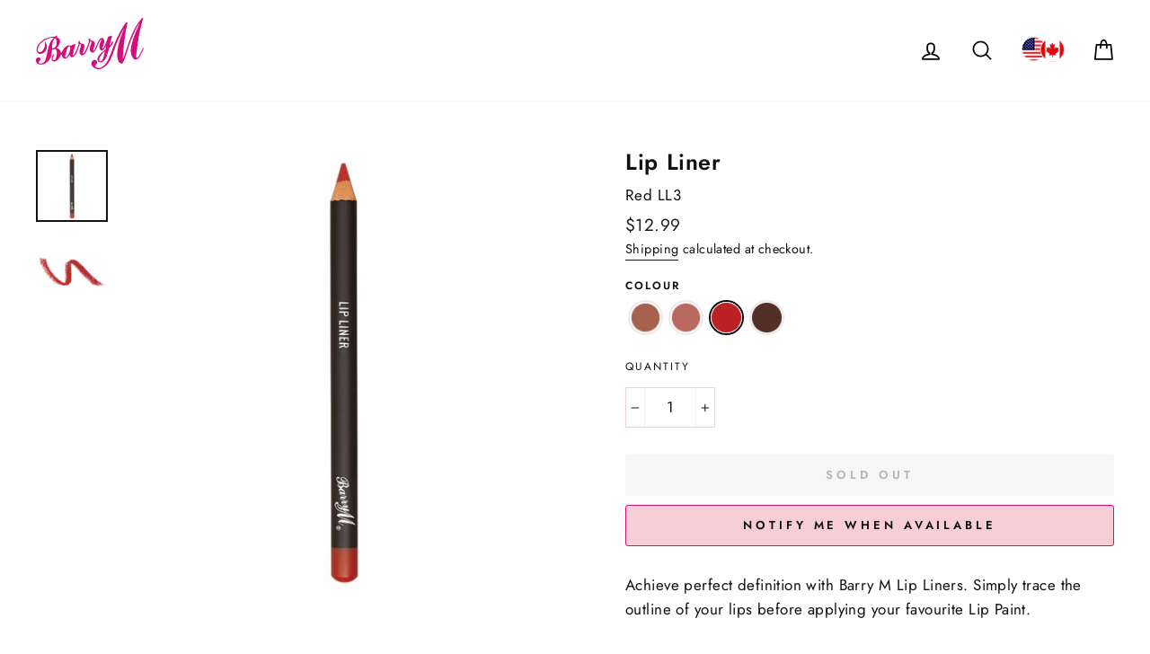

--- FILE ---
content_type: text/html; charset=utf-8
request_url: https://us.barrym.com/collections/best-sellers-1/products/lip-liner-red
body_size: 39732
content:
<!doctype html>
<html class="no-js" lang="en">
<head>
  <meta charset="utf-8">
  <meta http-equiv="X-UA-Compatible" content="IE=edge,chrome=1">
  <meta name="viewport" content="width=device-width,initial-scale=1">
  <meta name="theme-color" content="#111111">
  <link rel="canonical" href="https://us.barrym.com/products/lip-liner-red"><!-- Google Tag Manager -->
<script>(function(w,d,s,l,i){w[l]=w[l]||[];w[l].push({'gtm.start':
new Date().getTime(),event:'gtm.js'});var f=d.getElementsByTagName(s)[0],
j=d.createElement(s),dl=l!='dataLayer'?'&l='+l:'';j.async=true;j.src=
'https://www.googletagmanager.com/gtm.js?id='+i+dl;f.parentNode.insertBefore(j,f);
})(window,document,'script','dataLayer','GTM-KBMKWD6');</script>
<!-- End Google Tag Manager -->
<!-- Global site tag (gtag.js) - Google Analytics -->
<script async src="https://www.googletagmanager.com/gtag/js?id=UA-192769926-1"></script>
<script>
  window.dataLayer = window.dataLayer || [];
  function gtag(){dataLayer.push(arguments);}
  gtag('js', new Date());

  gtag('config', 'UA-192769926-1');
</script>

<script>window.performance && window.performance.mark && window.performance.mark('shopify.content_for_header.start');</script><meta name="google-site-verification" content="Q5T3vF393nFKtGEFNt9WEiZzkm0m8hxD2lNxURTZLkI">
<meta id="shopify-digital-wallet" name="shopify-digital-wallet" content="/45054427300/digital_wallets/dialog">
<link rel="alternate" type="application/json+oembed" href="https://us.barrym.com/products/lip-liner-red.oembed">
<script async="async" src="/checkouts/internal/preloads.js?locale=en-US"></script>
<script id="shopify-features" type="application/json">{"accessToken":"d5e4fc4c618fcb4ed6d1d8bbb59796c1","betas":["rich-media-storefront-analytics"],"domain":"us.barrym.com","predictiveSearch":true,"shopId":45054427300,"locale":"en"}</script>
<script>var Shopify = Shopify || {};
Shopify.shop = "barrym-america.myshopify.com";
Shopify.locale = "en";
Shopify.currency = {"active":"USD","rate":"1.0"};
Shopify.country = "US";
Shopify.theme = {"name":"Barry M Production","id":124684697791,"schema_name":"Impulse","schema_version":"3.2.3","theme_store_id":null,"role":"main"};
Shopify.theme.handle = "null";
Shopify.theme.style = {"id":null,"handle":null};
Shopify.cdnHost = "us.barrym.com/cdn";
Shopify.routes = Shopify.routes || {};
Shopify.routes.root = "/";</script>
<script type="module">!function(o){(o.Shopify=o.Shopify||{}).modules=!0}(window);</script>
<script>!function(o){function n(){var o=[];function n(){o.push(Array.prototype.slice.apply(arguments))}return n.q=o,n}var t=o.Shopify=o.Shopify||{};t.loadFeatures=n(),t.autoloadFeatures=n()}(window);</script>
<script id="shop-js-analytics" type="application/json">{"pageType":"product"}</script>
<script defer="defer" async type="module" src="//us.barrym.com/cdn/shopifycloud/shop-js/modules/v2/client.init-shop-cart-sync_BdyHc3Nr.en.esm.js"></script>
<script defer="defer" async type="module" src="//us.barrym.com/cdn/shopifycloud/shop-js/modules/v2/chunk.common_Daul8nwZ.esm.js"></script>
<script type="module">
  await import("//us.barrym.com/cdn/shopifycloud/shop-js/modules/v2/client.init-shop-cart-sync_BdyHc3Nr.en.esm.js");
await import("//us.barrym.com/cdn/shopifycloud/shop-js/modules/v2/chunk.common_Daul8nwZ.esm.js");

  window.Shopify.SignInWithShop?.initShopCartSync?.({"fedCMEnabled":true,"windoidEnabled":true});

</script>
<script>(function() {
  var isLoaded = false;
  function asyncLoad() {
    if (isLoaded) return;
    isLoaded = true;
    var urls = ["https:\/\/static.klaviyo.com\/onsite\/js\/klaviyo.js?company_id=X3yMHT\u0026shop=barrym-america.myshopify.com"];
    for (var i = 0; i < urls.length; i++) {
      var s = document.createElement('script');
      s.type = 'text/javascript';
      s.async = true;
      s.src = urls[i];
      var x = document.getElementsByTagName('script')[0];
      x.parentNode.insertBefore(s, x);
    }
  };
  if(window.attachEvent) {
    window.attachEvent('onload', asyncLoad);
  } else {
    window.addEventListener('load', asyncLoad, false);
  }
})();</script>
<script id="__st">var __st={"a":45054427300,"offset":-18000,"reqid":"259a3dbb-985b-4cbf-a771-cc39a8aae170-1768986578","pageurl":"us.barrym.com\/collections\/best-sellers-1\/products\/lip-liner-red","u":"5aa70fe624d5","p":"product","rtyp":"product","rid":5543300169892};</script>
<script>window.ShopifyPaypalV4VisibilityTracking = true;</script>
<script id="captcha-bootstrap">!function(){'use strict';const t='contact',e='account',n='new_comment',o=[[t,t],['blogs',n],['comments',n],[t,'customer']],c=[[e,'customer_login'],[e,'guest_login'],[e,'recover_customer_password'],[e,'create_customer']],r=t=>t.map((([t,e])=>`form[action*='/${t}']:not([data-nocaptcha='true']) input[name='form_type'][value='${e}']`)).join(','),a=t=>()=>t?[...document.querySelectorAll(t)].map((t=>t.form)):[];function s(){const t=[...o],e=r(t);return a(e)}const i='password',u='form_key',d=['recaptcha-v3-token','g-recaptcha-response','h-captcha-response',i],f=()=>{try{return window.sessionStorage}catch{return}},m='__shopify_v',_=t=>t.elements[u];function p(t,e,n=!1){try{const o=window.sessionStorage,c=JSON.parse(o.getItem(e)),{data:r}=function(t){const{data:e,action:n}=t;return t[m]||n?{data:e,action:n}:{data:t,action:n}}(c);for(const[e,n]of Object.entries(r))t.elements[e]&&(t.elements[e].value=n);n&&o.removeItem(e)}catch(o){console.error('form repopulation failed',{error:o})}}const l='form_type',E='cptcha';function T(t){t.dataset[E]=!0}const w=window,h=w.document,L='Shopify',v='ce_forms',y='captcha';let A=!1;((t,e)=>{const n=(g='f06e6c50-85a8-45c8-87d0-21a2b65856fe',I='https://cdn.shopify.com/shopifycloud/storefront-forms-hcaptcha/ce_storefront_forms_captcha_hcaptcha.v1.5.2.iife.js',D={infoText:'Protected by hCaptcha',privacyText:'Privacy',termsText:'Terms'},(t,e,n)=>{const o=w[L][v],c=o.bindForm;if(c)return c(t,g,e,D).then(n);var r;o.q.push([[t,g,e,D],n]),r=I,A||(h.body.append(Object.assign(h.createElement('script'),{id:'captcha-provider',async:!0,src:r})),A=!0)});var g,I,D;w[L]=w[L]||{},w[L][v]=w[L][v]||{},w[L][v].q=[],w[L][y]=w[L][y]||{},w[L][y].protect=function(t,e){n(t,void 0,e),T(t)},Object.freeze(w[L][y]),function(t,e,n,w,h,L){const[v,y,A,g]=function(t,e,n){const i=e?o:[],u=t?c:[],d=[...i,...u],f=r(d),m=r(i),_=r(d.filter((([t,e])=>n.includes(e))));return[a(f),a(m),a(_),s()]}(w,h,L),I=t=>{const e=t.target;return e instanceof HTMLFormElement?e:e&&e.form},D=t=>v().includes(t);t.addEventListener('submit',(t=>{const e=I(t);if(!e)return;const n=D(e)&&!e.dataset.hcaptchaBound&&!e.dataset.recaptchaBound,o=_(e),c=g().includes(e)&&(!o||!o.value);(n||c)&&t.preventDefault(),c&&!n&&(function(t){try{if(!f())return;!function(t){const e=f();if(!e)return;const n=_(t);if(!n)return;const o=n.value;o&&e.removeItem(o)}(t);const e=Array.from(Array(32),(()=>Math.random().toString(36)[2])).join('');!function(t,e){_(t)||t.append(Object.assign(document.createElement('input'),{type:'hidden',name:u})),t.elements[u].value=e}(t,e),function(t,e){const n=f();if(!n)return;const o=[...t.querySelectorAll(`input[type='${i}']`)].map((({name:t})=>t)),c=[...d,...o],r={};for(const[a,s]of new FormData(t).entries())c.includes(a)||(r[a]=s);n.setItem(e,JSON.stringify({[m]:1,action:t.action,data:r}))}(t,e)}catch(e){console.error('failed to persist form',e)}}(e),e.submit())}));const S=(t,e)=>{t&&!t.dataset[E]&&(n(t,e.some((e=>e===t))),T(t))};for(const o of['focusin','change'])t.addEventListener(o,(t=>{const e=I(t);D(e)&&S(e,y())}));const B=e.get('form_key'),M=e.get(l),P=B&&M;t.addEventListener('DOMContentLoaded',(()=>{const t=y();if(P)for(const e of t)e.elements[l].value===M&&p(e,B);[...new Set([...A(),...v().filter((t=>'true'===t.dataset.shopifyCaptcha))])].forEach((e=>S(e,t)))}))}(h,new URLSearchParams(w.location.search),n,t,e,['guest_login'])})(!1,!0)}();</script>
<script integrity="sha256-4kQ18oKyAcykRKYeNunJcIwy7WH5gtpwJnB7kiuLZ1E=" data-source-attribution="shopify.loadfeatures" defer="defer" src="//us.barrym.com/cdn/shopifycloud/storefront/assets/storefront/load_feature-a0a9edcb.js" crossorigin="anonymous"></script>
<script data-source-attribution="shopify.dynamic_checkout.dynamic.init">var Shopify=Shopify||{};Shopify.PaymentButton=Shopify.PaymentButton||{isStorefrontPortableWallets:!0,init:function(){window.Shopify.PaymentButton.init=function(){};var t=document.createElement("script");t.src="https://us.barrym.com/cdn/shopifycloud/portable-wallets/latest/portable-wallets.en.js",t.type="module",document.head.appendChild(t)}};
</script>
<script data-source-attribution="shopify.dynamic_checkout.buyer_consent">
  function portableWalletsHideBuyerConsent(e){var t=document.getElementById("shopify-buyer-consent"),n=document.getElementById("shopify-subscription-policy-button");t&&n&&(t.classList.add("hidden"),t.setAttribute("aria-hidden","true"),n.removeEventListener("click",e))}function portableWalletsShowBuyerConsent(e){var t=document.getElementById("shopify-buyer-consent"),n=document.getElementById("shopify-subscription-policy-button");t&&n&&(t.classList.remove("hidden"),t.removeAttribute("aria-hidden"),n.addEventListener("click",e))}window.Shopify?.PaymentButton&&(window.Shopify.PaymentButton.hideBuyerConsent=portableWalletsHideBuyerConsent,window.Shopify.PaymentButton.showBuyerConsent=portableWalletsShowBuyerConsent);
</script>
<script data-source-attribution="shopify.dynamic_checkout.cart.bootstrap">document.addEventListener("DOMContentLoaded",(function(){function t(){return document.querySelector("shopify-accelerated-checkout-cart, shopify-accelerated-checkout")}if(t())Shopify.PaymentButton.init();else{new MutationObserver((function(e,n){t()&&(Shopify.PaymentButton.init(),n.disconnect())})).observe(document.body,{childList:!0,subtree:!0})}}));
</script>

<script>window.performance && window.performance.mark && window.performance.mark('shopify.content_for_header.end');</script>

<script>window.BOLD = window.BOLD || {};
    window.BOLD.common = window.BOLD.common || {};
    window.BOLD.common.Shopify = window.BOLD.common.Shopify || {};
    window.BOLD.common.Shopify.shop = {
      domain: 'us.barrym.com',
      permanent_domain: 'barrym-america.myshopify.com',
      url: 'https://us.barrym.com',
      secure_url: 'https://us.barrym.com',
      money_format: "${{amount}}",
      currency: "USD"
    };
    window.BOLD.common.Shopify.customer = {
      id: null,
      tags: null,
    };
    window.BOLD.common.Shopify.cart = {"note":null,"attributes":{},"original_total_price":0,"total_price":0,"total_discount":0,"total_weight":0.0,"item_count":0,"items":[],"requires_shipping":false,"currency":"USD","items_subtotal_price":0,"cart_level_discount_applications":[],"checkout_charge_amount":0};
    window.BOLD.common.template = 'product';window.BOLD.common.Shopify.formatMoney = function(money, format) {
        function n(t, e) {
            return "undefined" == typeof t ? e : t
        }
        function r(t, e, r, i) {
            if (e = n(e, 2),
                r = n(r, ","),
                i = n(i, "."),
            isNaN(t) || null == t)
                return 0;
            t = (t / 100).toFixed(e);
            var o = t.split(".")
                , a = o[0].replace(/(\d)(?=(\d\d\d)+(?!\d))/g, "$1" + r)
                , s = o[1] ? i + o[1] : "";
            return a + s
        }
        "string" == typeof money && (money = money.replace(".", ""));
        var i = ""
            , o = /\{\{\s*(\w+)\s*\}\}/
            , a = format || window.BOLD.common.Shopify.shop.money_format || window.Shopify.money_format || "$ {{ amount }}";
        switch (a.match(o)[1]) {
            case "amount":
                i = r(money, 2, ",", ".");
                break;
            case "amount_no_decimals":
                i = r(money, 0, ",", ".");
                break;
            case "amount_with_comma_separator":
                i = r(money, 2, ".", ",");
                break;
            case "amount_no_decimals_with_comma_separator":
                i = r(money, 0, ".", ",");
                break;
            case "amount_with_space_separator":
                i = r(money, 2, " ", ",");
                break;
            case "amount_no_decimals_with_space_separator":
                i = r(money, 0, " ", ",");
                break;
            case "amount_with_apostrophe_separator":
                i = r(money, 2, "'", ".");
                break;
        }
        return a.replace(o, i);
    };
    window.BOLD.common.Shopify.saveProduct = function (handle, product) {
      if (typeof handle === 'string' && typeof window.BOLD.common.Shopify.products[handle] === 'undefined') {
        if (typeof product === 'number') {
          window.BOLD.common.Shopify.handles[product] = handle;
          product = { id: product };
        }
        window.BOLD.common.Shopify.products[handle] = product;
      }
    };
    window.BOLD.common.Shopify.saveVariant = function (variant_id, variant) {
      if (typeof variant_id === 'number' && typeof window.BOLD.common.Shopify.variants[variant_id] === 'undefined') {
        window.BOLD.common.Shopify.variants[variant_id] = variant;
      }
    };window.BOLD.common.Shopify.products = window.BOLD.common.Shopify.products || {};
    window.BOLD.common.Shopify.variants = window.BOLD.common.Shopify.variants || {};
    window.BOLD.common.Shopify.handles = window.BOLD.common.Shopify.handles || {};window.BOLD.common.Shopify.handle = "lip-liner-red"
window.BOLD.common.Shopify.saveProduct("lip-liner-red", 5543300169892);window.BOLD.common.Shopify.saveVariant(35626765156516, { product_id: 5543300169892, product_handle: "lip-liner-red", price: 1299, group_id: '', csp_metafield: {}});window.BOLD.apps_installed = {"Product Upsell":3} || {};window.BOLD.common.Shopify.saveProduct("thats-swell-xxl-thats-swell-xxl-2", 5543298302116);window.BOLD.common.Shopify.saveVariant(35626763190436, { product_id: 5543298302116, product_handle: "thats-swell-xxl-thats-swell-xxl-2", price: 1299, group_id: '', csp_metafield: {}});window.BOLD.common.Shopify.saveProduct("thats-swell-xxxl-extreme-lip-plumper-flames", 6623575834815);window.BOLD.common.Shopify.saveVariant(39585805140159, { product_id: 6623575834815, product_handle: "thats-swell-xxxl-extreme-lip-plumper-flames", price: 1299, group_id: '', csp_metafield: {}});window.BOLD.common.Shopify.saveProduct("lip-liner-chocolate", 5543291420836);window.BOLD.common.Shopify.saveVariant(35626754834596, { product_id: 5543291420836, product_handle: "lip-liner-chocolate", price: 1299, group_id: '', csp_metafield: {}});window.BOLD.common.Shopify.saveProduct("lip-liner-toast", 5543295025316);window.BOLD.common.Shopify.saveVariant(35626759225508, { product_id: 5543295025316, product_handle: "lip-liner-toast", price: 1299, group_id: '', csp_metafield: {}});window.BOLD.common.Shopify.saveProduct("thats-swell-xxl-extreme-lip-plumper-pucker-up", 5543318945956);window.BOLD.common.Shopify.saveVariant(35626798907556, { product_id: 5543318945956, product_handle: "thats-swell-xxl-extreme-lip-plumper-pucker-up", price: 1299, group_id: '', csp_metafield: {}});window.BOLD.common.Shopify.saveProduct("thats-swell-xxl-extreme-lip-plumper-2", 5543323664548);window.BOLD.common.Shopify.saveVariant(35626804773028, { product_id: 5543323664548, product_handle: "thats-swell-xxl-extreme-lip-plumper-2", price: 1299, group_id: '', csp_metafield: {}});window.BOLD.common.Shopify.saveProduct("lip-liner-blush", 5543299874980);window.BOLD.common.Shopify.saveVariant(35626764959908, { product_id: 5543299874980, product_handle: "lip-liner-blush", price: 1299, group_id: '', csp_metafield: {}});window.BOLD.common.Shopify.saveProduct("under-the-sea-butterflyfish", 5543309181092);window.BOLD.common.Shopify.saveVariant(35626784555172, { product_id: 5543309181092, product_handle: "under-the-sea-butterflyfish", price: 1299, group_id: '', csp_metafield: {}});window.BOLD.common.Shopify.saveProduct("lip-paint-baby-pink", 5543316652196);window.BOLD.common.Shopify.saveVariant(35626795434148, { product_id: 5543316652196, product_handle: "lip-paint-baby-pink", price: 1299, group_id: '', csp_metafield: {}});window.BOLD.common.Shopify.saveProduct("velvet-matte-lip-paint-dirty-rose", 6320901292223);window.BOLD.common.Shopify.saveVariant(38161496309951, { product_id: 6320901292223, product_handle: "velvet-matte-lip-paint-dirty-rose", price: 1299, group_id: '', csp_metafield: {}});window.BOLD.common.Shopify.saveProduct("thats-swell-xxl-extreme-lip-plumper", 5543326449828);window.BOLD.common.Shopify.saveVariant(35626808705188, { product_id: 5543326449828, product_handle: "thats-swell-xxl-extreme-lip-plumper", price: 1299, group_id: '', csp_metafield: {}});window.BOLD.common.Shopify.saveProduct("under-the-sea-pinktail", 5543316062372);window.BOLD.common.Shopify.saveVariant(35626794746020, { product_id: 5543316062372, product_handle: "under-the-sea-pinktail", price: 1299, group_id: '', csp_metafield: {}});window.BOLD.common.Shopify.saveProduct("thats-swell-xxl-extreme-lip-plumper-get-it", 5543321403556);window.BOLD.common.Shopify.saveVariant(35626801954980, { product_id: 5543321403556, product_handle: "thats-swell-xxl-extreme-lip-plumper-get-it", price: 1299, group_id: '', csp_metafield: {}});window.BOLD.common.Shopify.saveProduct("gelly-hi-shine-nail-paint-lavender", 5543319208100);window.BOLD.common.Shopify.saveVariant(35626799366308, { product_id: 5543319208100, product_handle: "gelly-hi-shine-nail-paint-lavender", price: 1299, group_id: '', csp_metafield: {}});window.BOLD.common.Shopify.saveProduct("lip-scrub", 5543317110948);window.BOLD.common.Shopify.saveVariant(35626796482724, { product_id: 5543317110948, product_handle: "lip-scrub", price: 1299, group_id: '', csp_metafield: {}});window.BOLD.common.Shopify.saveProduct("gelly-hi-nail-paint-plumpy-top-coat", 5543316127908);window.BOLD.common.Shopify.saveVariant(35626794844324, { product_id: 5543316127908, product_handle: "gelly-hi-nail-paint-plumpy-top-coat", price: 1299, group_id: '', csp_metafield: {}});window.BOLD.common.Shopify.saveProduct("nail-paint-54-clear", 5543290994852);window.BOLD.common.Shopify.saveVariant(35626754310308, { product_id: 5543290994852, product_handle: "nail-paint-54-clear", price: 1299, group_id: '', csp_metafield: {}});window.BOLD.common.Shopify.saveProduct("lip-rehab", 5543324090532);window.BOLD.common.Shopify.saveVariant(35626805199012, { product_id: 5543324090532, product_handle: "lip-rehab", price: 1299, group_id: '', csp_metafield: {}});window.BOLD.common.Shopify.saveProduct("nail-paint-fortune-teller", 5543316553892);window.BOLD.common.Shopify.saveVariant(35626795335844, { product_id: 5543316553892, product_handle: "nail-paint-fortune-teller", price: 1299, group_id: '', csp_metafield: {}});window.BOLD.common.Shopify.saveProduct("gelly-hi-shine-nail-paint-black-forest", 5543292141732);window.BOLD.common.Shopify.saveVariant(35626755784868, { product_id: 5543292141732, product_handle: "gelly-hi-shine-nail-paint-black-forest", price: 1299, group_id: '', csp_metafield: {}});window.BOLD.common.Shopify.saveProduct("lip-scrub-mango", 5543297941668);window.BOLD.common.Shopify.saveVariant(35626762829988, { product_id: 5543297941668, product_handle: "lip-scrub-mango", price: 1299, group_id: '', csp_metafield: {}});window.BOLD.common.Shopify.saveProduct("velvet-matte-lip-paint-bittersweet", 6320890413247);window.BOLD.common.Shopify.saveVariant(38161470357695, { product_id: 6320890413247, product_handle: "velvet-matte-lip-paint-bittersweet", price: 1299, group_id: '', csp_metafield: {}});window.BOLD.common.Shopify.saveProduct("crystal-rock-textured-nail-paint-amethyst", 6320839426239);window.BOLD.common.Shopify.saveVariant(38161338007743, { product_id: 6320839426239, product_handle: "crystal-rock-textured-nail-paint-amethyst", price: 1299, group_id: '', csp_metafield: {}});window.BOLD.common.Shopify.saveProduct("lip-scrub-peppermint", 5543299612836);window.BOLD.common.Shopify.saveVariant(35626764501156, { product_id: 5543299612836, product_handle: "lip-scrub-peppermint", price: 1299, group_id: '', csp_metafield: {}});window.BOLD.common.Shopify.saveProduct("lip-liner-red", 5543300169892);window.BOLD.common.Shopify.saveVariant(35626765156516, { product_id: 5543300169892, product_handle: "lip-liner-red", price: 1299, group_id: '', csp_metafield: {}});window.BOLD.common.Shopify.saveProduct("lip-oil-coco-loco", 5543295090852);window.BOLD.common.Shopify.saveVariant(35626759356580, { product_id: 5543295090852, product_handle: "lip-oil-coco-loco", price: 1299, group_id: '', csp_metafield: {}});window.BOLD.common.Shopify.saveProduct("gelly-hi-shine-nail-paint-black-cherry", 5543294075044);window.BOLD.common.Shopify.saveVariant(35626758209700, { product_id: 5543294075044, product_handle: "gelly-hi-shine-nail-paint-black-cherry", price: 1299, group_id: '', csp_metafield: {}});window.BOLD.common.Shopify.saveProduct("multitude-lip-cheek-pen-sweet-darling", 6694355730623);window.BOLD.common.Shopify.saveVariant(39836182708415, { product_id: 6694355730623, product_handle: "multitude-lip-cheek-pen-sweet-darling", price: 1299, group_id: '', csp_metafield: {}});window.BOLD.common.Shopify.saveProduct("multitude-lip-cheek-pen-honey-honey", 6694355337407);window.BOLD.common.Shopify.saveVariant(39836182315199, { product_id: 6694355337407, product_handle: "multitude-lip-cheek-pen-honey-honey", price: 1299, group_id: '', csp_metafield: {}});window.BOLD.common.Shopify.saveProduct("fresh-face-cheek-lip-tint-summer-rose", 6694032343231);window.BOLD.common.Shopify.saveVariant(39835169063103, { product_id: 6694032343231, product_handle: "fresh-face-cheek-lip-tint-summer-rose", price: 1299, group_id: '', csp_metafield: {}});window.BOLD.common.Shopify.saveProduct("gelly-hi-shine-nail-paint-acai-smoothie", 5543299219620);window.BOLD.common.Shopify.saveVariant(35626764107940, { product_id: 5543299219620, product_handle: "gelly-hi-shine-nail-paint-acai-smoothie", price: 1299, group_id: '', csp_metafield: {}});window.BOLD.common.Shopify.saveProduct("gelly-hi-shine-nail-paint-cotton-white", 5543298924708);window.BOLD.common.Shopify.saveVariant(35626763747492, { product_id: 5543298924708, product_handle: "gelly-hi-shine-nail-paint-cotton-white", price: 1299, group_id: '', csp_metafield: {}});window.BOLD.common.Shopify.saveProduct("thats-swell-plump-and-prime", 6694368641215);window.BOLD.common.Shopify.saveVariant(39836197912767, { product_id: 6694368641215, product_handle: "thats-swell-plump-and-prime", price: 1299, group_id: '', csp_metafield: {}});window.BOLD.common.Shopify.saveProduct("velvet-nail-paint-crimson-couture", 6320931012799);window.BOLD.common.Shopify.saveVariant(38161570988223, { product_id: 6320931012799, product_handle: "velvet-nail-paint-crimson-couture", price: 1299, group_id: '', csp_metafield: {}});window.BOLD.common.Shopify.saveProduct("velvet-matte-lip-paint-love-lust", 6320905781439);window.BOLD.common.Shopify.saveVariant(38161511448767, { product_id: 6320905781439, product_handle: "velvet-matte-lip-paint-love-lust", price: 1299, group_id: '', csp_metafield: {}});window.BOLD.common.Shopify.saveProduct("green-origin-nail-paint-4", 5543323467940);window.BOLD.common.Shopify.saveVariant(35626804576420, { product_id: 5543323467940, product_handle: "green-origin-nail-paint-4", price: 1299, group_id: '', csp_metafield: {}});window.BOLD.common.Shopify.saveProduct("gelly-hi-shine-nail-paint-berry-sorbet", 5543322845348);window.BOLD.common.Shopify.saveVariant(35626803789988, { product_id: 5543322845348, product_handle: "gelly-hi-shine-nail-paint-berry-sorbet", price: 1299, group_id: '', csp_metafield: {}});window.BOLD.common.Shopify.saveProduct("hi-vis-nail-paint-coral-blaze", 5543319634084);window.BOLD.common.Shopify.saveVariant(35626800185508, { product_id: 5543319634084, product_handle: "hi-vis-nail-paint-coral-blaze", price: 1299, group_id: '', csp_metafield: {}});window.BOLD.common.Shopify.saveProduct("matte-nail-paint-top-coat", 5543314981028);window.BOLD.common.Shopify.saveVariant(35626793631908, { product_id: 5543314981028, product_handle: "matte-nail-paint-top-coat", price: 1299, group_id: '', csp_metafield: {}});window.BOLD.common.Shopify.saveProduct("quick-dry-topcoat-wet-set", 5543312687268);window.BOLD.common.Shopify.saveVariant(35626791010468, { product_id: 5543312687268, product_handle: "quick-dry-topcoat-wet-set", price: 1299, group_id: '', csp_metafield: {}});window.BOLD.common.Shopify.saveProduct("gelly-hi-shine-nail-paint-rhubarb", 5543306002596);window.BOLD.common.Shopify.saveVariant(35626779377828, { product_id: 5543306002596, product_handle: "gelly-hi-shine-nail-paint-rhubarb", price: 1299, group_id: '', csp_metafield: {}});window.BOLD.common.Shopify.saveProduct("thats-swell-xxl-boujee", 6729184706751);window.BOLD.common.Shopify.saveVariant(39972060561599, { product_id: 6729184706751, product_handle: "thats-swell-xxl-boujee", price: 1299, group_id: '', csp_metafield: {}});window.BOLD.common.Shopify.saveProduct("shade-game-lip-palette", 6694368215231);window.BOLD.common.Shopify.saveVariant(39836197454015, { product_id: 6694368215231, product_handle: "shade-game-lip-palette", price: 1299, group_id: '', csp_metafield: {}});window.BOLD.common.Shopify.saveProduct("fresh-face-cheek-lip-tint-blackberry", 6694032212159);window.BOLD.common.Shopify.saveVariant(39835168768191, { product_id: 6694032212159, product_handle: "fresh-face-cheek-lip-tint-blackberry", price: 1299, group_id: '', csp_metafield: {}});window.BOLD.common.Shopify.saveProduct("velvet-nail-paint-modern-mauve", 6320937533631);window.BOLD.common.Shopify.saveVariant(38161584357567, { product_id: 6320937533631, product_handle: "velvet-nail-paint-modern-mauve", price: 1299, group_id: '', csp_metafield: {}});window.BOLD.common.Shopify.saveProduct("velvet-nail-paint-crushed-ribbon", 6320934781119);window.BOLD.common.Shopify.saveVariant(38161578983615, { product_id: 6320934781119, product_handle: "velvet-nail-paint-crushed-ribbon", price: 1299, group_id: '', csp_metafield: {}});window.BOLD.common.Shopify.saveProduct("air-breathable-nail-paint-after-dark", 5543325696164);window.BOLD.common.Shopify.saveVariant(35626807591076, { product_id: 5543325696164, product_handle: "air-breathable-nail-paint-after-dark", price: 1299, group_id: '', csp_metafield: {}});window.BOLD.common.Shopify.saveProduct("lip-scrub-apple", 5543321698468);window.BOLD.common.Shopify.saveVariant(35626802577572, { product_id: 5543321698468, product_handle: "lip-scrub-apple", price: 1299, group_id: '', csp_metafield: {}});window.BOLD.common.Shopify.saveProduct("hi-vis-nail-paint-blue-shock", 5543318749348);window.BOLD.common.Shopify.saveVariant(35626798809252, { product_id: 5543318749348, product_handle: "hi-vis-nail-paint-blue-shock", price: 1299, group_id: '', csp_metafield: {}});window.BOLD.common.Shopify.saveProduct("gelly-hi-shine-nail-paint-pink-lemonade", 5543296794788);window.BOLD.common.Shopify.saveVariant(35626761191588, { product_id: 5543296794788, product_handle: "gelly-hi-shine-nail-paint-pink-lemonade", price: 1299, group_id: '', csp_metafield: {}});window.BOLD.common.Shopify.metafields = window.BOLD.common.Shopify.metafields || {};window.BOLD.common.Shopify.metafields["bold_rp"] = {};window.BOLD.common.Shopify.metafields["bold_csp_defaults"] = {};window.BOLD.common.cacheParams = window.BOLD.common.cacheParams || {};
</script><link href="//us.barrym.com/cdn/shop/t/101/assets/bold-upsell.css?v=51915886505602322711625248216" rel="stylesheet" type="text/css" media="all" />
<link href="//us.barrym.com/cdn/shop/t/101/assets/bold-upsell-custom.css?v=150135899998303055901625248215" rel="stylesheet" type="text/css" media="all" /><link rel="shortcut icon" href="//us.barrym.com/cdn/shop/files/Favicon_copy_32x32_c444666c-e500-4913-b63c-64582c5b8b70_32x32.png?v=1612975823" type="image/png" /><title>Lip Liner | Red
&ndash; Barry M US
</title>
<meta name="description" content="Achieve perfect definition with Barry M Lip Liners. Simply trace the outline of your lips before applying your favourite Lip Paint."><meta property="og:site_name" content="Barry M US">
  <meta property="og:url" content="https://us.barrym.com/products/lip-liner-red">
  <meta property="og:title" content="Lip Liner | Red">
  <meta property="og:type" content="product">
  <meta property="og:description" content="Achieve perfect definition with Barry M Lip Liners. Simply trace the outline of your lips before applying your favourite Lip Paint."><meta property="og:image" content="http://us.barrym.com/cdn/shop/products/LipLinerRed_1200x1200.jpg?v=1597077450"><meta property="og:image" content="http://us.barrym.com/cdn/shop/products/LIPLINERRed_1c47179b-bf15-44b1-a356-8e6e20ed65b8_1200x1200.jpg?v=1622036068">
  <meta property="og:image:secure_url" content="https://us.barrym.com/cdn/shop/products/LipLinerRed_1200x1200.jpg?v=1597077450"><meta property="og:image:secure_url" content="https://us.barrym.com/cdn/shop/products/LIPLINERRed_1c47179b-bf15-44b1-a356-8e6e20ed65b8_1200x1200.jpg?v=1622036068">
  <meta name="twitter:site" content="@barrymcosmetics?lang=en">
  <meta name="twitter:card" content="summary_large_image">
  <meta name="twitter:title" content="Lip Liner | Red">
  <meta name="twitter:description" content="Achieve perfect definition with Barry M Lip Liners. Simply trace the outline of your lips before applying your favourite Lip Paint.">
<link href="https://fonts.googleapis.com/css2?family=Bebas+Neue&display=swap" rel="stylesheet"><style data-shopify>
  @font-face {
  font-family: Jost;
  font-weight: 600;
  font-style: normal;
  src: url("//us.barrym.com/cdn/fonts/jost/jost_n6.ec1178db7a7515114a2d84e3dd680832b7af8b99.woff2") format("woff2"),
       url("//us.barrym.com/cdn/fonts/jost/jost_n6.b1178bb6bdd3979fef38e103a3816f6980aeaff9.woff") format("woff");
}

  @font-face {
  font-family: Jost;
  font-weight: 400;
  font-style: normal;
  src: url("//us.barrym.com/cdn/fonts/jost/jost_n4.d47a1b6347ce4a4c9f437608011273009d91f2b7.woff2") format("woff2"),
       url("//us.barrym.com/cdn/fonts/jost/jost_n4.791c46290e672b3f85c3d1c651ef2efa3819eadd.woff") format("woff");
}

  @font-face {
  font-family: Jost;
  font-weight: 400;
  font-style: normal;
  src: url("//us.barrym.com/cdn/fonts/jost/jost_n4.d47a1b6347ce4a4c9f437608011273009d91f2b7.woff2") format("woff2"),
       url("//us.barrym.com/cdn/fonts/jost/jost_n4.791c46290e672b3f85c3d1c651ef2efa3819eadd.woff") format("woff");
}


  @font-face {
  font-family: Jost;
  font-weight: 300;
  font-style: normal;
  src: url("//us.barrym.com/cdn/fonts/jost/jost_n3.a5df7448b5b8c9a76542f085341dff794ff2a59d.woff2") format("woff2"),
       url("//us.barrym.com/cdn/fonts/jost/jost_n3.882941f5a26d0660f7dd135c08afc57fc6939a07.woff") format("woff");
}

  @font-face {
  font-family: Jost;
  font-weight: 600;
  font-style: normal;
  src: url("//us.barrym.com/cdn/fonts/jost/jost_n6.ec1178db7a7515114a2d84e3dd680832b7af8b99.woff2") format("woff2"),
       url("//us.barrym.com/cdn/fonts/jost/jost_n6.b1178bb6bdd3979fef38e103a3816f6980aeaff9.woff") format("woff");
}

  @font-face {
  font-family: Jost;
  font-weight: 400;
  font-style: italic;
  src: url("//us.barrym.com/cdn/fonts/jost/jost_i4.b690098389649750ada222b9763d55796c5283a5.woff2") format("woff2"),
       url("//us.barrym.com/cdn/fonts/jost/jost_i4.fd766415a47e50b9e391ae7ec04e2ae25e7e28b0.woff") format("woff");
}

  @font-face {
  font-family: Jost;
  font-weight: 600;
  font-style: italic;
  src: url("//us.barrym.com/cdn/fonts/jost/jost_i6.9af7e5f39e3a108c08f24047a4276332d9d7b85e.woff2") format("woff2"),
       url("//us.barrym.com/cdn/fonts/jost/jost_i6.2bf310262638f998ed206777ce0b9a3b98b6fe92.woff") format("woff");
}

</style>

<link type="text/css" href="//us.barrym.com/cdn/shop/t/101/assets/layout.theme.css?v=9628944977697284151759332112" rel="stylesheet">
<style data-shopify>
    :root{
        --colorBtnPrimary:#111111;
        --colorBtnPrimaryLight:#2b2b2b;
        --colorBtnPrimaryDim:#040404;
        --colorBtnPrimaryText:#ffffff;
        --colorCartDot:#d40f7d;

        --colorLink:#111111;

        --colorBorderAlphaLightest: rgba(17, 17, 17, 0.05);
        --colorBorderAlphaLight: rgba(17, 17, 17, 0.08);


        --colorTextBody:#111111;
        --colorPrice:#1c1d1d;
        --colorTextSavings:#d40f7d;
        --colorSaleTag:#d40f7d;
        --colorSaleTagText:#ffffff;

        --colorBody:#ffffff;
        --colorBodyAlphaLightest: rgba(255, 255, 255, 0.05);
        --colorBodyDimFive: #f2f2f2;
        --colorBodyDimFour: #f5f5f5;
        --colorBodyDimTwo: #fafafa;

        --colorFooter:#d40f7d;
        --colorFooterText:#ffffff;

        --colorBorder:#f8ced5;

        --colorNav:#ffffff;
        --colorNavText:#000000;
        --colorAnnouncement:#d40f7d;
        --colorAnnouncementText:#ffffff;

        --colorHeroText:#ffffff;

        --colorModalBg:#d40f7d;

        --colorImageOverlay:#000000;
        --colorImageOverlayOpacity:0.0;
        --colorImageOverlayTextShadow:0.1;

        --colorSmallImageBg:#ffffff;
        --colorLargeImageBg:#ffffff;
        --colorGridOverlay:#6d5050;
        --colorGridOverlayOpacity:0.1;

        --colorDrawers:#ffffff;
        --colorDrawersDim:#f2f2f2;
        --colorDrawerBorder:#f8ced5;
        --colorDrawerText:#000000;
        --colorDrawerTextDark:#000000;
        --colorDrawerButton:#d40f7d;
        --colorDrawerButtonText:#ffffff;

        --lineHeightSmall: 1.5;

        --selectSvg:url(//us.barrym.com/cdn/shop/t/101/assets/ico-select.svg);
        --selectSvgWhite:url(//us.barrym.com/cdn/shop/t/101/assets/ico-select-white.svg);
        --selectSvgFooter:url(//us.barrym.com/cdn/shop/t/101/assets/ico-select-footer.svg);
        --typeHeaderPrimary: Jost;
        --typeHeaderFallback: sans-serif;
        --typeHeaderSize: 30px;
        --typeHeaderWeight: 600;
        --typeHeaderLineHeight: 1.1;
        --typeHeaderSpacing: 0.025em;

        --typeBasePrimary:Jost;
        --typeBaseFallback:sans-serif;
        --typeBaseSize: 17px;
        --typeBaseWeight: 400;
        --typeBaseSpacing: 0.025em;
        --typeBaseLineHeight: 1.6;

        --typeSecondaryBasePrimary:Jost;
        --typeSecondaryBaseFallback:sans-serif;
        --typeSecondaryBaseSize: 17px;
        --typeSecondaryBaseWeight: 400;
        --typeSecondaryBaseSpacing: 0.025em;
        --typeSecondaryBaseLineHeight: 1.4;

        --typeCollectionTitle: 26px;

        --iconWeight: 4px;
        --iconLinecaps: round;

        
          --buttonRadius: 3px;
        

        --colorGridOverlayOpacity: 0.2;
    }
</style>
<link href="//us.barrym.com/cdn/shop/t/101/assets/theme_custom.css?v=122471836373823241121628018491" rel="stylesheet" type="text/css" media="all" />
<script>
    document.documentElement.className = document.documentElement.className.replace('no-js', 'js');

    window.theme = window.theme || {};
    theme.routes = {
      cart: "/cart",
      cartAdd: "/cart/add.js",
      cartChange: "/cart/change"
    };
    theme.strings = {
      soldOut: "Sold Out",
      unavailable: "Unavailable",
      stockLabel: "Only [count] items in stock!",
      willNotShipUntil: "Will not ship until [date]",
      willBeInStockAfter: "Will be in stock after [date]",
      waitingForStock: "Inventory on the way",
      savePrice: "Save [saved_amount]",
      cartEmpty: "Your cart is currently empty.",
      cartTermsConfirmation: "You must agree with the terms and conditions of sales to check out"
    };
    theme.settings = {
      dynamicVariantsEnable: true,
      dynamicVariantType: "button",
      cartType: "drawer",
      moneyFormat: "${{amount}}",
      saveType: "percent",
      recentlyViewedEnabled: false,
      predictiveSearch: true,
      predictiveSearchType: "product,article,page,collection",
      inventoryThreshold: 10,
      quickView: false,
      themeName: 'Impulse',
      themeVersion: "3.2.3"
    };
  </script>



  <script>window.performance && window.performance.mark && window.performance.mark('shopify.content_for_header.start');</script><meta name="google-site-verification" content="Q5T3vF393nFKtGEFNt9WEiZzkm0m8hxD2lNxURTZLkI">
<meta id="shopify-digital-wallet" name="shopify-digital-wallet" content="/45054427300/digital_wallets/dialog">
<link rel="alternate" type="application/json+oembed" href="https://us.barrym.com/products/lip-liner-red.oembed">
<script async="async" src="/checkouts/internal/preloads.js?locale=en-US"></script>
<script id="shopify-features" type="application/json">{"accessToken":"d5e4fc4c618fcb4ed6d1d8bbb59796c1","betas":["rich-media-storefront-analytics"],"domain":"us.barrym.com","predictiveSearch":true,"shopId":45054427300,"locale":"en"}</script>
<script>var Shopify = Shopify || {};
Shopify.shop = "barrym-america.myshopify.com";
Shopify.locale = "en";
Shopify.currency = {"active":"USD","rate":"1.0"};
Shopify.country = "US";
Shopify.theme = {"name":"Barry M Production","id":124684697791,"schema_name":"Impulse","schema_version":"3.2.3","theme_store_id":null,"role":"main"};
Shopify.theme.handle = "null";
Shopify.theme.style = {"id":null,"handle":null};
Shopify.cdnHost = "us.barrym.com/cdn";
Shopify.routes = Shopify.routes || {};
Shopify.routes.root = "/";</script>
<script type="module">!function(o){(o.Shopify=o.Shopify||{}).modules=!0}(window);</script>
<script>!function(o){function n(){var o=[];function n(){o.push(Array.prototype.slice.apply(arguments))}return n.q=o,n}var t=o.Shopify=o.Shopify||{};t.loadFeatures=n(),t.autoloadFeatures=n()}(window);</script>
<script id="shop-js-analytics" type="application/json">{"pageType":"product"}</script>
<script defer="defer" async type="module" src="//us.barrym.com/cdn/shopifycloud/shop-js/modules/v2/client.init-shop-cart-sync_BdyHc3Nr.en.esm.js"></script>
<script defer="defer" async type="module" src="//us.barrym.com/cdn/shopifycloud/shop-js/modules/v2/chunk.common_Daul8nwZ.esm.js"></script>
<script type="module">
  await import("//us.barrym.com/cdn/shopifycloud/shop-js/modules/v2/client.init-shop-cart-sync_BdyHc3Nr.en.esm.js");
await import("//us.barrym.com/cdn/shopifycloud/shop-js/modules/v2/chunk.common_Daul8nwZ.esm.js");

  window.Shopify.SignInWithShop?.initShopCartSync?.({"fedCMEnabled":true,"windoidEnabled":true});

</script>
<script>(function() {
  var isLoaded = false;
  function asyncLoad() {
    if (isLoaded) return;
    isLoaded = true;
    var urls = ["https:\/\/static.klaviyo.com\/onsite\/js\/klaviyo.js?company_id=X3yMHT\u0026shop=barrym-america.myshopify.com"];
    for (var i = 0; i < urls.length; i++) {
      var s = document.createElement('script');
      s.type = 'text/javascript';
      s.async = true;
      s.src = urls[i];
      var x = document.getElementsByTagName('script')[0];
      x.parentNode.insertBefore(s, x);
    }
  };
  if(window.attachEvent) {
    window.attachEvent('onload', asyncLoad);
  } else {
    window.addEventListener('load', asyncLoad, false);
  }
})();</script>
<script id="__st">var __st={"a":45054427300,"offset":-18000,"reqid":"259a3dbb-985b-4cbf-a771-cc39a8aae170-1768986578","pageurl":"us.barrym.com\/collections\/best-sellers-1\/products\/lip-liner-red","u":"5aa70fe624d5","p":"product","rtyp":"product","rid":5543300169892};</script>
<script>window.ShopifyPaypalV4VisibilityTracking = true;</script>
<script id="captcha-bootstrap">!function(){'use strict';const t='contact',e='account',n='new_comment',o=[[t,t],['blogs',n],['comments',n],[t,'customer']],c=[[e,'customer_login'],[e,'guest_login'],[e,'recover_customer_password'],[e,'create_customer']],r=t=>t.map((([t,e])=>`form[action*='/${t}']:not([data-nocaptcha='true']) input[name='form_type'][value='${e}']`)).join(','),a=t=>()=>t?[...document.querySelectorAll(t)].map((t=>t.form)):[];function s(){const t=[...o],e=r(t);return a(e)}const i='password',u='form_key',d=['recaptcha-v3-token','g-recaptcha-response','h-captcha-response',i],f=()=>{try{return window.sessionStorage}catch{return}},m='__shopify_v',_=t=>t.elements[u];function p(t,e,n=!1){try{const o=window.sessionStorage,c=JSON.parse(o.getItem(e)),{data:r}=function(t){const{data:e,action:n}=t;return t[m]||n?{data:e,action:n}:{data:t,action:n}}(c);for(const[e,n]of Object.entries(r))t.elements[e]&&(t.elements[e].value=n);n&&o.removeItem(e)}catch(o){console.error('form repopulation failed',{error:o})}}const l='form_type',E='cptcha';function T(t){t.dataset[E]=!0}const w=window,h=w.document,L='Shopify',v='ce_forms',y='captcha';let A=!1;((t,e)=>{const n=(g='f06e6c50-85a8-45c8-87d0-21a2b65856fe',I='https://cdn.shopify.com/shopifycloud/storefront-forms-hcaptcha/ce_storefront_forms_captcha_hcaptcha.v1.5.2.iife.js',D={infoText:'Protected by hCaptcha',privacyText:'Privacy',termsText:'Terms'},(t,e,n)=>{const o=w[L][v],c=o.bindForm;if(c)return c(t,g,e,D).then(n);var r;o.q.push([[t,g,e,D],n]),r=I,A||(h.body.append(Object.assign(h.createElement('script'),{id:'captcha-provider',async:!0,src:r})),A=!0)});var g,I,D;w[L]=w[L]||{},w[L][v]=w[L][v]||{},w[L][v].q=[],w[L][y]=w[L][y]||{},w[L][y].protect=function(t,e){n(t,void 0,e),T(t)},Object.freeze(w[L][y]),function(t,e,n,w,h,L){const[v,y,A,g]=function(t,e,n){const i=e?o:[],u=t?c:[],d=[...i,...u],f=r(d),m=r(i),_=r(d.filter((([t,e])=>n.includes(e))));return[a(f),a(m),a(_),s()]}(w,h,L),I=t=>{const e=t.target;return e instanceof HTMLFormElement?e:e&&e.form},D=t=>v().includes(t);t.addEventListener('submit',(t=>{const e=I(t);if(!e)return;const n=D(e)&&!e.dataset.hcaptchaBound&&!e.dataset.recaptchaBound,o=_(e),c=g().includes(e)&&(!o||!o.value);(n||c)&&t.preventDefault(),c&&!n&&(function(t){try{if(!f())return;!function(t){const e=f();if(!e)return;const n=_(t);if(!n)return;const o=n.value;o&&e.removeItem(o)}(t);const e=Array.from(Array(32),(()=>Math.random().toString(36)[2])).join('');!function(t,e){_(t)||t.append(Object.assign(document.createElement('input'),{type:'hidden',name:u})),t.elements[u].value=e}(t,e),function(t,e){const n=f();if(!n)return;const o=[...t.querySelectorAll(`input[type='${i}']`)].map((({name:t})=>t)),c=[...d,...o],r={};for(const[a,s]of new FormData(t).entries())c.includes(a)||(r[a]=s);n.setItem(e,JSON.stringify({[m]:1,action:t.action,data:r}))}(t,e)}catch(e){console.error('failed to persist form',e)}}(e),e.submit())}));const S=(t,e)=>{t&&!t.dataset[E]&&(n(t,e.some((e=>e===t))),T(t))};for(const o of['focusin','change'])t.addEventListener(o,(t=>{const e=I(t);D(e)&&S(e,y())}));const B=e.get('form_key'),M=e.get(l),P=B&&M;t.addEventListener('DOMContentLoaded',(()=>{const t=y();if(P)for(const e of t)e.elements[l].value===M&&p(e,B);[...new Set([...A(),...v().filter((t=>'true'===t.dataset.shopifyCaptcha))])].forEach((e=>S(e,t)))}))}(h,new URLSearchParams(w.location.search),n,t,e,['guest_login'])})(!1,!0)}();</script>
<script integrity="sha256-4kQ18oKyAcykRKYeNunJcIwy7WH5gtpwJnB7kiuLZ1E=" data-source-attribution="shopify.loadfeatures" defer="defer" src="//us.barrym.com/cdn/shopifycloud/storefront/assets/storefront/load_feature-a0a9edcb.js" crossorigin="anonymous"></script>
<script data-source-attribution="shopify.dynamic_checkout.dynamic.init">var Shopify=Shopify||{};Shopify.PaymentButton=Shopify.PaymentButton||{isStorefrontPortableWallets:!0,init:function(){window.Shopify.PaymentButton.init=function(){};var t=document.createElement("script");t.src="https://us.barrym.com/cdn/shopifycloud/portable-wallets/latest/portable-wallets.en.js",t.type="module",document.head.appendChild(t)}};
</script>
<script data-source-attribution="shopify.dynamic_checkout.buyer_consent">
  function portableWalletsHideBuyerConsent(e){var t=document.getElementById("shopify-buyer-consent"),n=document.getElementById("shopify-subscription-policy-button");t&&n&&(t.classList.add("hidden"),t.setAttribute("aria-hidden","true"),n.removeEventListener("click",e))}function portableWalletsShowBuyerConsent(e){var t=document.getElementById("shopify-buyer-consent"),n=document.getElementById("shopify-subscription-policy-button");t&&n&&(t.classList.remove("hidden"),t.removeAttribute("aria-hidden"),n.addEventListener("click",e))}window.Shopify?.PaymentButton&&(window.Shopify.PaymentButton.hideBuyerConsent=portableWalletsHideBuyerConsent,window.Shopify.PaymentButton.showBuyerConsent=portableWalletsShowBuyerConsent);
</script>
<script data-source-attribution="shopify.dynamic_checkout.cart.bootstrap">document.addEventListener("DOMContentLoaded",(function(){function t(){return document.querySelector("shopify-accelerated-checkout-cart, shopify-accelerated-checkout")}if(t())Shopify.PaymentButton.init();else{new MutationObserver((function(e,n){t()&&(Shopify.PaymentButton.init(),n.disconnect())})).observe(document.body,{childList:!0,subtree:!0})}}));
</script>
<!-- placeholder 87d93d8e066d5b05 --><script>window.performance && window.performance.mark && window.performance.mark('shopify.content_for_header.end');</script>


  

  <script src="//us.barrym.com/cdn/shop/t/101/assets/vendor-scripts-v6.js" defer="defer"></script>
  
<script type="text/javascript" src="//us.barrym.com/cdn/shop/t/101/assets/vendors@layout.theme.js?v=68496293768341383201625248235" defer="defer"></script><script type="text/javascript" src="//us.barrym.com/cdn/shop/t/101/assets/layout.theme.js?v=22595097506344466421625248230" defer="defer"></script>
<script>
    var schema = {
        "@context": "http://schema.org/",
        "@type": "Product",
        "name": "Lip Liner | Red","mpn": "5019301170034","productId": 35626765156516,
        "image": [
            "\/\/us.barrym.com\/cdn\/shop\/products\/LipLinerRed_medium.jpg?v=1597077450","\/\/us.barrym.com\/cdn\/shop\/products\/LIPLINERRed_1c47179b-bf15-44b1-a356-8e6e20ed65b8_medium.jpg?v=1622036068"
        ],
        "description": "\u003cmeta charset=\"utf-8\"\u003e\u003cspan data-mce-fragment=\"1\"\u003eAchieve perfect definition with Barry M Lip Liners. Simply trace the outline of your lips before applying your favourite Lip Paint.\u003c\/span\u003e",
            "sku": "LL3","aggregateRating": {
     "@type": "AggregateRating",
     "ratingValue": 5.0,
     "ratingCount": 7
    },"brand": {
            "@type": "Brand",
            "name": "barrym-cosmetics"
        }
            ,
        "offers": [{
                    "@type": "Offer",
                    "url": "https:\/\/us.barrym.com\/products\/lip-liner-red?variant=35626765156516",
                    "priceCurrency": "USD",
                    "price": "12.99",
                    "priceValidUntil": "2026-04-21",
                    "itemCondition": "http://schema.org/NewCondition",
                    "availability" : "http://schema.org/OutOfStock",
                    "seller" : {
                        "@type" : "Organization",
                        "name" : "Barry M US"
                    }
                }]

    };


</script>

<!--begin-boost-pfs-filter-css-->
  <link rel="preload stylesheet" href="//us.barrym.com/cdn/shop/t/101/assets/boost-pfs-instant-search.css?v=105875858247435718541625248261" as="style"><link href="//us.barrym.com/cdn/shop/t/101/assets/boost-pfs-custom.css?v=139113050480245501111625248261" rel="stylesheet" type="text/css" media="all" />
<style data-id="boost-pfs-style" type="text/css">
      .boost-pfs-filter-option-title-text {}

     .boost-pfs-filter-tree-v .boost-pfs-filter-option-title-text:before {}
      .boost-pfs-filter-tree-v .boost-pfs-filter-option.boost-pfs-filter-option-collapsed .boost-pfs-filter-option-title-text:before {}
      .boost-pfs-filter-tree-h .boost-pfs-filter-option-title-heading:before {
        border-right-color: ;
        border-bottom-color: ;
      }

      .boost-pfs-filter-option-content .boost-pfs-filter-option-item-list .boost-pfs-filter-option-item button,
      .boost-pfs-filter-option-content .boost-pfs-filter-option-item-list .boost-pfs-filter-option-item .boost-pfs-filter-button,
      .boost-pfs-filter-option-range-amount input,
      .boost-pfs-filter-tree-v .boost-pfs-filter-refine-by .boost-pfs-filter-refine-by-items .refine-by-item,
      .boost-pfs-filter-refine-by-wrapper-v .boost-pfs-filter-refine-by .boost-pfs-filter-refine-by-items .refine-by-item,
      .boost-pfs-filter-refine-by .boost-pfs-filter-option-title,
      .boost-pfs-filter-refine-by .boost-pfs-filter-refine-by-items .refine-by-item>a,
      .boost-pfs-filter-refine-by>span,
      .boost-pfs-filter-clear,
      .boost-pfs-filter-clear-all{}

      .boost-pfs-filter-option-multi-level-collections .boost-pfs-filter-option-multi-level-list .boost-pfs-filter-option-item .boost-pfs-filter-button-arrow .boost-pfs-arrow:before,
      .boost-pfs-filter-option-multi-level-tag .boost-pfs-filter-option-multi-level-list .boost-pfs-filter-option-item .boost-pfs-filter-button-arrow .boost-pfs-arrow:before {}

      .boost-pfs-filter-refine-by .boost-pfs-filter-refine-by-items .refine-by-item .boost-pfs-filter-clear:before,
      .boost-pfs-filter-refine-by .boost-pfs-filter-refine-by-items .refine-by-item .boost-pfs-filter-clear:after {
        background: ;
      }

      .boost-pfs-filter-tree-mobile-button button,
      .boost-pfs-filter-top-sorting-mobile button {}
      .boost-pfs-filter-top-sorting-mobile button>span:after {}
    </style>
<!--end-boost-pfs-filter-css-->
  <meta name="facebook-domain-verification" content="ke1xt2zz77ix0zd9zsoozsknw9d3i8" />


<!-- Facebook Pixel Code -->
<script>
!function(f,b,e,v,n,t,s)
{if(f.fbq)return;n=f.fbq=function(){n.callMethod?
n.callMethod.apply(n,arguments):n.queue.push(arguments)};
if(!f._fbq)f._fbq=n;n.push=n;n.loaded=!0;n.version='2.0';
n.queue=[];t=b.createElement(e);t.async=!0;
t.src=v;s=b.getElementsByTagName(e)[0];
s.parentNode.insertBefore(t,s)}(window, document,'script',
'https://connect.facebook.net/en_US/fbevents.js');
fbq('init', '935097567298367');
fbq('track', 'PageView');
</script>
<noscript><img height="1" width="1" style="display:none"
src="https://www.facebook.com/tr?id=935097567298367&ev=PageView&noscript=1"
/></noscript>
<!-- End Facebook Pixel Code -->

<link href="https://monorail-edge.shopifysvc.com" rel="dns-prefetch">
<script>(function(){if ("sendBeacon" in navigator && "performance" in window) {try {var session_token_from_headers = performance.getEntriesByType('navigation')[0].serverTiming.find(x => x.name == '_s').description;} catch {var session_token_from_headers = undefined;}var session_cookie_matches = document.cookie.match(/_shopify_s=([^;]*)/);var session_token_from_cookie = session_cookie_matches && session_cookie_matches.length === 2 ? session_cookie_matches[1] : "";var session_token = session_token_from_headers || session_token_from_cookie || "";function handle_abandonment_event(e) {var entries = performance.getEntries().filter(function(entry) {return /monorail-edge.shopifysvc.com/.test(entry.name);});if (!window.abandonment_tracked && entries.length === 0) {window.abandonment_tracked = true;var currentMs = Date.now();var navigation_start = performance.timing.navigationStart;var payload = {shop_id: 45054427300,url: window.location.href,navigation_start,duration: currentMs - navigation_start,session_token,page_type: "product"};window.navigator.sendBeacon("https://monorail-edge.shopifysvc.com/v1/produce", JSON.stringify({schema_id: "online_store_buyer_site_abandonment/1.1",payload: payload,metadata: {event_created_at_ms: currentMs,event_sent_at_ms: currentMs}}));}}window.addEventListener('pagehide', handle_abandonment_event);}}());</script>
<script id="web-pixels-manager-setup">(function e(e,d,r,n,o){if(void 0===o&&(o={}),!Boolean(null===(a=null===(i=window.Shopify)||void 0===i?void 0:i.analytics)||void 0===a?void 0:a.replayQueue)){var i,a;window.Shopify=window.Shopify||{};var t=window.Shopify;t.analytics=t.analytics||{};var s=t.analytics;s.replayQueue=[],s.publish=function(e,d,r){return s.replayQueue.push([e,d,r]),!0};try{self.performance.mark("wpm:start")}catch(e){}var l=function(){var e={modern:/Edge?\/(1{2}[4-9]|1[2-9]\d|[2-9]\d{2}|\d{4,})\.\d+(\.\d+|)|Firefox\/(1{2}[4-9]|1[2-9]\d|[2-9]\d{2}|\d{4,})\.\d+(\.\d+|)|Chrom(ium|e)\/(9{2}|\d{3,})\.\d+(\.\d+|)|(Maci|X1{2}).+ Version\/(15\.\d+|(1[6-9]|[2-9]\d|\d{3,})\.\d+)([,.]\d+|)( \(\w+\)|)( Mobile\/\w+|) Safari\/|Chrome.+OPR\/(9{2}|\d{3,})\.\d+\.\d+|(CPU[ +]OS|iPhone[ +]OS|CPU[ +]iPhone|CPU IPhone OS|CPU iPad OS)[ +]+(15[._]\d+|(1[6-9]|[2-9]\d|\d{3,})[._]\d+)([._]\d+|)|Android:?[ /-](13[3-9]|1[4-9]\d|[2-9]\d{2}|\d{4,})(\.\d+|)(\.\d+|)|Android.+Firefox\/(13[5-9]|1[4-9]\d|[2-9]\d{2}|\d{4,})\.\d+(\.\d+|)|Android.+Chrom(ium|e)\/(13[3-9]|1[4-9]\d|[2-9]\d{2}|\d{4,})\.\d+(\.\d+|)|SamsungBrowser\/([2-9]\d|\d{3,})\.\d+/,legacy:/Edge?\/(1[6-9]|[2-9]\d|\d{3,})\.\d+(\.\d+|)|Firefox\/(5[4-9]|[6-9]\d|\d{3,})\.\d+(\.\d+|)|Chrom(ium|e)\/(5[1-9]|[6-9]\d|\d{3,})\.\d+(\.\d+|)([\d.]+$|.*Safari\/(?![\d.]+ Edge\/[\d.]+$))|(Maci|X1{2}).+ Version\/(10\.\d+|(1[1-9]|[2-9]\d|\d{3,})\.\d+)([,.]\d+|)( \(\w+\)|)( Mobile\/\w+|) Safari\/|Chrome.+OPR\/(3[89]|[4-9]\d|\d{3,})\.\d+\.\d+|(CPU[ +]OS|iPhone[ +]OS|CPU[ +]iPhone|CPU IPhone OS|CPU iPad OS)[ +]+(10[._]\d+|(1[1-9]|[2-9]\d|\d{3,})[._]\d+)([._]\d+|)|Android:?[ /-](13[3-9]|1[4-9]\d|[2-9]\d{2}|\d{4,})(\.\d+|)(\.\d+|)|Mobile Safari.+OPR\/([89]\d|\d{3,})\.\d+\.\d+|Android.+Firefox\/(13[5-9]|1[4-9]\d|[2-9]\d{2}|\d{4,})\.\d+(\.\d+|)|Android.+Chrom(ium|e)\/(13[3-9]|1[4-9]\d|[2-9]\d{2}|\d{4,})\.\d+(\.\d+|)|Android.+(UC? ?Browser|UCWEB|U3)[ /]?(15\.([5-9]|\d{2,})|(1[6-9]|[2-9]\d|\d{3,})\.\d+)\.\d+|SamsungBrowser\/(5\.\d+|([6-9]|\d{2,})\.\d+)|Android.+MQ{2}Browser\/(14(\.(9|\d{2,})|)|(1[5-9]|[2-9]\d|\d{3,})(\.\d+|))(\.\d+|)|K[Aa][Ii]OS\/(3\.\d+|([4-9]|\d{2,})\.\d+)(\.\d+|)/},d=e.modern,r=e.legacy,n=navigator.userAgent;return n.match(d)?"modern":n.match(r)?"legacy":"unknown"}(),u="modern"===l?"modern":"legacy",c=(null!=n?n:{modern:"",legacy:""})[u],f=function(e){return[e.baseUrl,"/wpm","/b",e.hashVersion,"modern"===e.buildTarget?"m":"l",".js"].join("")}({baseUrl:d,hashVersion:r,buildTarget:u}),m=function(e){var d=e.version,r=e.bundleTarget,n=e.surface,o=e.pageUrl,i=e.monorailEndpoint;return{emit:function(e){var a=e.status,t=e.errorMsg,s=(new Date).getTime(),l=JSON.stringify({metadata:{event_sent_at_ms:s},events:[{schema_id:"web_pixels_manager_load/3.1",payload:{version:d,bundle_target:r,page_url:o,status:a,surface:n,error_msg:t},metadata:{event_created_at_ms:s}}]});if(!i)return console&&console.warn&&console.warn("[Web Pixels Manager] No Monorail endpoint provided, skipping logging."),!1;try{return self.navigator.sendBeacon.bind(self.navigator)(i,l)}catch(e){}var u=new XMLHttpRequest;try{return u.open("POST",i,!0),u.setRequestHeader("Content-Type","text/plain"),u.send(l),!0}catch(e){return console&&console.warn&&console.warn("[Web Pixels Manager] Got an unhandled error while logging to Monorail."),!1}}}}({version:r,bundleTarget:l,surface:e.surface,pageUrl:self.location.href,monorailEndpoint:e.monorailEndpoint});try{o.browserTarget=l,function(e){var d=e.src,r=e.async,n=void 0===r||r,o=e.onload,i=e.onerror,a=e.sri,t=e.scriptDataAttributes,s=void 0===t?{}:t,l=document.createElement("script"),u=document.querySelector("head"),c=document.querySelector("body");if(l.async=n,l.src=d,a&&(l.integrity=a,l.crossOrigin="anonymous"),s)for(var f in s)if(Object.prototype.hasOwnProperty.call(s,f))try{l.dataset[f]=s[f]}catch(e){}if(o&&l.addEventListener("load",o),i&&l.addEventListener("error",i),u)u.appendChild(l);else{if(!c)throw new Error("Did not find a head or body element to append the script");c.appendChild(l)}}({src:f,async:!0,onload:function(){if(!function(){var e,d;return Boolean(null===(d=null===(e=window.Shopify)||void 0===e?void 0:e.analytics)||void 0===d?void 0:d.initialized)}()){var d=window.webPixelsManager.init(e)||void 0;if(d){var r=window.Shopify.analytics;r.replayQueue.forEach((function(e){var r=e[0],n=e[1],o=e[2];d.publishCustomEvent(r,n,o)})),r.replayQueue=[],r.publish=d.publishCustomEvent,r.visitor=d.visitor,r.initialized=!0}}},onerror:function(){return m.emit({status:"failed",errorMsg:"".concat(f," has failed to load")})},sri:function(e){var d=/^sha384-[A-Za-z0-9+/=]+$/;return"string"==typeof e&&d.test(e)}(c)?c:"",scriptDataAttributes:o}),m.emit({status:"loading"})}catch(e){m.emit({status:"failed",errorMsg:(null==e?void 0:e.message)||"Unknown error"})}}})({shopId: 45054427300,storefrontBaseUrl: "https://us.barrym.com",extensionsBaseUrl: "https://extensions.shopifycdn.com/cdn/shopifycloud/web-pixels-manager",monorailEndpoint: "https://monorail-edge.shopifysvc.com/unstable/produce_batch",surface: "storefront-renderer",enabledBetaFlags: ["2dca8a86"],webPixelsConfigList: [{"id":"253690047","configuration":"{\"pixel_id\":\"349438906446458\",\"pixel_type\":\"facebook_pixel\",\"metaapp_system_user_token\":\"-\"}","eventPayloadVersion":"v1","runtimeContext":"OPEN","scriptVersion":"ca16bc87fe92b6042fbaa3acc2fbdaa6","type":"APP","apiClientId":2329312,"privacyPurposes":["ANALYTICS","MARKETING","SALE_OF_DATA"],"dataSharingAdjustments":{"protectedCustomerApprovalScopes":["read_customer_address","read_customer_email","read_customer_name","read_customer_personal_data","read_customer_phone"]}},{"id":"shopify-app-pixel","configuration":"{}","eventPayloadVersion":"v1","runtimeContext":"STRICT","scriptVersion":"0450","apiClientId":"shopify-pixel","type":"APP","privacyPurposes":["ANALYTICS","MARKETING"]},{"id":"shopify-custom-pixel","eventPayloadVersion":"v1","runtimeContext":"LAX","scriptVersion":"0450","apiClientId":"shopify-pixel","type":"CUSTOM","privacyPurposes":["ANALYTICS","MARKETING"]}],isMerchantRequest: false,initData: {"shop":{"name":"Barry M US","paymentSettings":{"currencyCode":"USD"},"myshopifyDomain":"barrym-america.myshopify.com","countryCode":"US","storefrontUrl":"https:\/\/us.barrym.com"},"customer":null,"cart":null,"checkout":null,"productVariants":[{"price":{"amount":12.99,"currencyCode":"USD"},"product":{"title":"Lip Liner | Red","vendor":"barrym-cosmetics","id":"5543300169892","untranslatedTitle":"Lip Liner | Red","url":"\/products\/lip-liner-red","type":"Lip Liner"},"id":"35626765156516","image":{"src":"\/\/us.barrym.com\/cdn\/shop\/products\/LipLinerRed.jpg?v=1597077450"},"sku":"LL3","title":"Red \/ Red","untranslatedTitle":"Red \/ Red"}],"purchasingCompany":null},},"https://us.barrym.com/cdn","fcfee988w5aeb613cpc8e4bc33m6693e112",{"modern":"","legacy":""},{"shopId":"45054427300","storefrontBaseUrl":"https:\/\/us.barrym.com","extensionBaseUrl":"https:\/\/extensions.shopifycdn.com\/cdn\/shopifycloud\/web-pixels-manager","surface":"storefront-renderer","enabledBetaFlags":"[\"2dca8a86\"]","isMerchantRequest":"false","hashVersion":"fcfee988w5aeb613cpc8e4bc33m6693e112","publish":"custom","events":"[[\"page_viewed\",{}],[\"product_viewed\",{\"productVariant\":{\"price\":{\"amount\":12.99,\"currencyCode\":\"USD\"},\"product\":{\"title\":\"Lip Liner | Red\",\"vendor\":\"barrym-cosmetics\",\"id\":\"5543300169892\",\"untranslatedTitle\":\"Lip Liner | Red\",\"url\":\"\/products\/lip-liner-red\",\"type\":\"Lip Liner\"},\"id\":\"35626765156516\",\"image\":{\"src\":\"\/\/us.barrym.com\/cdn\/shop\/products\/LipLinerRed.jpg?v=1597077450\"},\"sku\":\"LL3\",\"title\":\"Red \/ Red\",\"untranslatedTitle\":\"Red \/ Red\"}}]]"});</script><script>
  window.ShopifyAnalytics = window.ShopifyAnalytics || {};
  window.ShopifyAnalytics.meta = window.ShopifyAnalytics.meta || {};
  window.ShopifyAnalytics.meta.currency = 'USD';
  var meta = {"product":{"id":5543300169892,"gid":"gid:\/\/shopify\/Product\/5543300169892","vendor":"barrym-cosmetics","type":"Lip Liner","handle":"lip-liner-red","variants":[{"id":35626765156516,"price":1299,"name":"Lip Liner | Red - Red \/ Red","public_title":"Red \/ Red","sku":"LL3"}],"remote":false},"page":{"pageType":"product","resourceType":"product","resourceId":5543300169892,"requestId":"259a3dbb-985b-4cbf-a771-cc39a8aae170-1768986578"}};
  for (var attr in meta) {
    window.ShopifyAnalytics.meta[attr] = meta[attr];
  }
</script>
<script class="analytics">
  (function () {
    var customDocumentWrite = function(content) {
      var jquery = null;

      if (window.jQuery) {
        jquery = window.jQuery;
      } else if (window.Checkout && window.Checkout.$) {
        jquery = window.Checkout.$;
      }

      if (jquery) {
        jquery('body').append(content);
      }
    };

    var hasLoggedConversion = function(token) {
      if (token) {
        return document.cookie.indexOf('loggedConversion=' + token) !== -1;
      }
      return false;
    }

    var setCookieIfConversion = function(token) {
      if (token) {
        var twoMonthsFromNow = new Date(Date.now());
        twoMonthsFromNow.setMonth(twoMonthsFromNow.getMonth() + 2);

        document.cookie = 'loggedConversion=' + token + '; expires=' + twoMonthsFromNow;
      }
    }

    var trekkie = window.ShopifyAnalytics.lib = window.trekkie = window.trekkie || [];
    if (trekkie.integrations) {
      return;
    }
    trekkie.methods = [
      'identify',
      'page',
      'ready',
      'track',
      'trackForm',
      'trackLink'
    ];
    trekkie.factory = function(method) {
      return function() {
        var args = Array.prototype.slice.call(arguments);
        args.unshift(method);
        trekkie.push(args);
        return trekkie;
      };
    };
    for (var i = 0; i < trekkie.methods.length; i++) {
      var key = trekkie.methods[i];
      trekkie[key] = trekkie.factory(key);
    }
    trekkie.load = function(config) {
      trekkie.config = config || {};
      trekkie.config.initialDocumentCookie = document.cookie;
      var first = document.getElementsByTagName('script')[0];
      var script = document.createElement('script');
      script.type = 'text/javascript';
      script.onerror = function(e) {
        var scriptFallback = document.createElement('script');
        scriptFallback.type = 'text/javascript';
        scriptFallback.onerror = function(error) {
                var Monorail = {
      produce: function produce(monorailDomain, schemaId, payload) {
        var currentMs = new Date().getTime();
        var event = {
          schema_id: schemaId,
          payload: payload,
          metadata: {
            event_created_at_ms: currentMs,
            event_sent_at_ms: currentMs
          }
        };
        return Monorail.sendRequest("https://" + monorailDomain + "/v1/produce", JSON.stringify(event));
      },
      sendRequest: function sendRequest(endpointUrl, payload) {
        // Try the sendBeacon API
        if (window && window.navigator && typeof window.navigator.sendBeacon === 'function' && typeof window.Blob === 'function' && !Monorail.isIos12()) {
          var blobData = new window.Blob([payload], {
            type: 'text/plain'
          });

          if (window.navigator.sendBeacon(endpointUrl, blobData)) {
            return true;
          } // sendBeacon was not successful

        } // XHR beacon

        var xhr = new XMLHttpRequest();

        try {
          xhr.open('POST', endpointUrl);
          xhr.setRequestHeader('Content-Type', 'text/plain');
          xhr.send(payload);
        } catch (e) {
          console.log(e);
        }

        return false;
      },
      isIos12: function isIos12() {
        return window.navigator.userAgent.lastIndexOf('iPhone; CPU iPhone OS 12_') !== -1 || window.navigator.userAgent.lastIndexOf('iPad; CPU OS 12_') !== -1;
      }
    };
    Monorail.produce('monorail-edge.shopifysvc.com',
      'trekkie_storefront_load_errors/1.1',
      {shop_id: 45054427300,
      theme_id: 124684697791,
      app_name: "storefront",
      context_url: window.location.href,
      source_url: "//us.barrym.com/cdn/s/trekkie.storefront.cd680fe47e6c39ca5d5df5f0a32d569bc48c0f27.min.js"});

        };
        scriptFallback.async = true;
        scriptFallback.src = '//us.barrym.com/cdn/s/trekkie.storefront.cd680fe47e6c39ca5d5df5f0a32d569bc48c0f27.min.js';
        first.parentNode.insertBefore(scriptFallback, first);
      };
      script.async = true;
      script.src = '//us.barrym.com/cdn/s/trekkie.storefront.cd680fe47e6c39ca5d5df5f0a32d569bc48c0f27.min.js';
      first.parentNode.insertBefore(script, first);
    };
    trekkie.load(
      {"Trekkie":{"appName":"storefront","development":false,"defaultAttributes":{"shopId":45054427300,"isMerchantRequest":null,"themeId":124684697791,"themeCityHash":"10424740973096122573","contentLanguage":"en","currency":"USD"},"isServerSideCookieWritingEnabled":true,"monorailRegion":"shop_domain","enabledBetaFlags":["65f19447"]},"Session Attribution":{},"S2S":{"facebookCapiEnabled":true,"source":"trekkie-storefront-renderer","apiClientId":580111}}
    );

    var loaded = false;
    trekkie.ready(function() {
      if (loaded) return;
      loaded = true;

      window.ShopifyAnalytics.lib = window.trekkie;

      var originalDocumentWrite = document.write;
      document.write = customDocumentWrite;
      try { window.ShopifyAnalytics.merchantGoogleAnalytics.call(this); } catch(error) {};
      document.write = originalDocumentWrite;

      window.ShopifyAnalytics.lib.page(null,{"pageType":"product","resourceType":"product","resourceId":5543300169892,"requestId":"259a3dbb-985b-4cbf-a771-cc39a8aae170-1768986578","shopifyEmitted":true});

      var match = window.location.pathname.match(/checkouts\/(.+)\/(thank_you|post_purchase)/)
      var token = match? match[1]: undefined;
      if (!hasLoggedConversion(token)) {
        setCookieIfConversion(token);
        window.ShopifyAnalytics.lib.track("Viewed Product",{"currency":"USD","variantId":35626765156516,"productId":5543300169892,"productGid":"gid:\/\/shopify\/Product\/5543300169892","name":"Lip Liner | Red - Red \/ Red","price":"12.99","sku":"LL3","brand":"barrym-cosmetics","variant":"Red \/ Red","category":"Lip Liner","nonInteraction":true,"remote":false},undefined,undefined,{"shopifyEmitted":true});
      window.ShopifyAnalytics.lib.track("monorail:\/\/trekkie_storefront_viewed_product\/1.1",{"currency":"USD","variantId":35626765156516,"productId":5543300169892,"productGid":"gid:\/\/shopify\/Product\/5543300169892","name":"Lip Liner | Red - Red \/ Red","price":"12.99","sku":"LL3","brand":"barrym-cosmetics","variant":"Red \/ Red","category":"Lip Liner","nonInteraction":true,"remote":false,"referer":"https:\/\/us.barrym.com\/collections\/best-sellers-1\/products\/lip-liner-red"});
      }
    });


        var eventsListenerScript = document.createElement('script');
        eventsListenerScript.async = true;
        eventsListenerScript.src = "//us.barrym.com/cdn/shopifycloud/storefront/assets/shop_events_listener-3da45d37.js";
        document.getElementsByTagName('head')[0].appendChild(eventsListenerScript);

})();</script>
  <script>
  if (!window.ga || (window.ga && typeof window.ga !== 'function')) {
    window.ga = function ga() {
      (window.ga.q = window.ga.q || []).push(arguments);
      if (window.Shopify && window.Shopify.analytics && typeof window.Shopify.analytics.publish === 'function') {
        window.Shopify.analytics.publish("ga_stub_called", {}, {sendTo: "google_osp_migration"});
      }
      console.error("Shopify's Google Analytics stub called with:", Array.from(arguments), "\nSee https://help.shopify.com/manual/promoting-marketing/pixels/pixel-migration#google for more information.");
    };
    if (window.Shopify && window.Shopify.analytics && typeof window.Shopify.analytics.publish === 'function') {
      window.Shopify.analytics.publish("ga_stub_initialized", {}, {sendTo: "google_osp_migration"});
    }
  }
</script>
<script
  defer
  src="https://us.barrym.com/cdn/shopifycloud/perf-kit/shopify-perf-kit-3.0.4.min.js"
  data-application="storefront-renderer"
  data-shop-id="45054427300"
  data-render-region="gcp-us-central1"
  data-page-type="product"
  data-theme-instance-id="124684697791"
  data-theme-name="Impulse"
  data-theme-version="3.2.3"
  data-monorail-region="shop_domain"
  data-resource-timing-sampling-rate="10"
  data-shs="true"
  data-shs-beacon="true"
  data-shs-export-with-fetch="true"
  data-shs-logs-sample-rate="1"
  data-shs-beacon-endpoint="https://us.barrym.com/api/collect"
></script>
</head>

<body class="template-product" data-center-text="true" data-button_style="round-slight" data-type_header_capitalize="false" data-type_headers_align_text="true" data-type_product_capitalize="false" data-swatch_style="round">
  
  <a class="in-page-link visually-hidden skip-link" href="#MainContent">Skip to content</a>

  <div id="PageContainer" class="page-container">
    <div class="transition-body">

    <div id="shopify-section-header" class="shopify-section">




<div id="NavDrawer" class="drawer drawer--right">
  <div class="drawer__contents">
    <div class="drawer__fixed-header drawer__fixed-header--full">
      <div class="drawer__header drawer__header--full appear-animation appear-delay-1">
        <div class="h2 drawer__title">
        </div>
        <div class="drawer__close">
          <button type="button" class="drawer__close-button js-drawer-close">
            <svg aria-hidden="true" focusable="false" role="presentation" class="icon icon-close" viewBox="0 0 64 64"><path d="M19 17.61l27.12 27.13m0-27.12L19 44.74"/></svg>
            <span class="icon__fallback-text">Close menu</span>
          </button>
        </div>
      </div>
    </div>
    <div class="drawer__scrollable">
      <ul class="mobile-nav mobile-nav--heading-style" role="navigation" aria-label="Primary">
        


        
          <li class="mobile-nav__item mobile-nav__item--secondary">
            <div class="grid">
              
              
             

              
<div class="grid__item one-half appear-animation appear-delay-2">
                  <a href="/account" class="mobile-nav__link">
                    
                      Log in
                    
                  </a>
                </div>
              
              
               <div class="grid__item appear-animation appear-delay-2 flag-drawer">
                  <a href="https://barrym.com" class="mobile-nav__link">
                    <img src="//us.barrym.com/cdn/shop/t/101/assets/us-canada.png?v=173587584176418875101625248233" alt="US and Canada flags">
                    <p>We ship to the US and Canada.  For our UK-based site, please visit <span style="text-decoration:underline;">BARRYM.COM</span>.</p>
                  </a>
                </div>
            </div>
          </li>
        
      </ul><ul class="mobile-nav__social appear-animation appear-delay-3">
        
          <li class="mobile-nav__social-item">
            <a target="_blank" rel="noopener" href="https://www.instagram.com/barrymcosmetics/" title="Barry M US on Instagram">
              <svg aria-hidden="true" focusable="false" role="presentation" class="icon icon-instagram" viewBox="0 0 32 32"><path fill="#444" d="M16 3.094c4.206 0 4.7.019 6.363.094 1.538.069 2.369.325 2.925.544.738.287 1.262.625 1.813 1.175s.894 1.075 1.175 1.813c.212.556.475 1.387.544 2.925.075 1.662.094 2.156.094 6.363s-.019 4.7-.094 6.363c-.069 1.538-.325 2.369-.544 2.925-.288.738-.625 1.262-1.175 1.813s-1.075.894-1.813 1.175c-.556.212-1.387.475-2.925.544-1.663.075-2.156.094-6.363.094s-4.7-.019-6.363-.094c-1.537-.069-2.369-.325-2.925-.544-.737-.288-1.263-.625-1.813-1.175s-.894-1.075-1.175-1.813c-.212-.556-.475-1.387-.544-2.925-.075-1.663-.094-2.156-.094-6.363s.019-4.7.094-6.363c.069-1.537.325-2.369.544-2.925.287-.737.625-1.263 1.175-1.813s1.075-.894 1.813-1.175c.556-.212 1.388-.475 2.925-.544 1.662-.081 2.156-.094 6.363-.094zm0-2.838c-4.275 0-4.813.019-6.494.094-1.675.075-2.819.344-3.819.731-1.037.4-1.913.944-2.788 1.819S1.486 4.656 1.08 5.688c-.387 1-.656 2.144-.731 3.825-.075 1.675-.094 2.213-.094 6.488s.019 4.813.094 6.494c.075 1.675.344 2.819.731 3.825.4 1.038.944 1.913 1.819 2.788s1.756 1.413 2.788 1.819c1 .387 2.144.656 3.825.731s2.213.094 6.494.094 4.813-.019 6.494-.094c1.675-.075 2.819-.344 3.825-.731 1.038-.4 1.913-.944 2.788-1.819s1.413-1.756 1.819-2.788c.387-1 .656-2.144.731-3.825s.094-2.212.094-6.494-.019-4.813-.094-6.494c-.075-1.675-.344-2.819-.731-3.825-.4-1.038-.944-1.913-1.819-2.788s-1.756-1.413-2.788-1.819c-1-.387-2.144-.656-3.825-.731C20.812.275 20.275.256 16 .256z"/><path fill="#444" d="M16 7.912a8.088 8.088 0 0 0 0 16.175c4.463 0 8.087-3.625 8.087-8.088s-3.625-8.088-8.088-8.088zm0 13.338a5.25 5.25 0 1 1 0-10.5 5.25 5.25 0 1 1 0 10.5zM26.294 7.594a1.887 1.887 0 1 1-3.774.002 1.887 1.887 0 0 1 3.774-.003z"/></svg>
              <span class="icon__fallback-text">Instagram</span>
            </a>
          </li>
        
        
          <li class="mobile-nav__social-item">
            <a target="_blank" rel="noopener" href="https://www.facebook.com/ILoveBarryM/" title="Barry M US on Facebook">
              <svg aria-hidden="true" focusable="false" role="presentation" class="icon icon-facebook" viewBox="0 0 32 32"><path fill="#444" d="M18.56 31.36V17.28h4.48l.64-5.12h-5.12v-3.2c0-1.28.64-2.56 2.56-2.56h2.56V1.28H19.2c-3.84 0-7.04 2.56-7.04 7.04v3.84H7.68v5.12h4.48v14.08h6.4z"/></svg>
              <span class="icon__fallback-text">Facebook</span>
            </a>
          </li>
        
        
        
          <li class="mobile-nav__social-item">
            <a target="_blank" rel="noopener" href="https://twitter.com/barrymcosmetics?lang=en" title="Barry M US on Twitter">
              <svg aria-hidden="true" focusable="false" role="presentation" class="icon icon-twitter" viewBox="0 0 32 32"><path fill="#444" d="M31.281 6.733q-1.304 1.924-3.13 3.26 0 .13.033.408t.033.408q0 2.543-.75 5.086t-2.282 4.858-3.635 4.108-5.053 2.869-6.341 1.076q-5.282 0-9.65-2.836.913.065 1.5.065 4.401 0 7.857-2.673-2.054-.033-3.668-1.255t-2.266-3.146q.554.13 1.206.13.88 0 1.663-.261-2.184-.456-3.619-2.184t-1.435-3.977v-.065q1.239.652 2.836.717-1.271-.848-2.021-2.233t-.75-2.983q0-1.63.815-3.195 2.38 2.967 5.754 4.678t7.319 1.907q-.228-.815-.228-1.434 0-2.608 1.858-4.45t4.532-1.842q1.304 0 2.51.522t2.054 1.467q2.152-.424 4.01-1.532-.685 2.217-2.771 3.488 1.989-.261 3.619-.978z"/></svg>
              <span class="icon__fallback-text">Twitter</span>
            </a>
          </li>
        
        
        
        
        
        
        
      </ul>
    </div>
  </div>
</div>


  <div id="CartDrawer" class="drawer drawer--right">
    <form action="/cart" method="post" novalidate class="drawer__contents">
      <div class="drawer__fixed-header">
        <div class="drawer__header appear-animation appear-delay-1">
          <div class="h2 drawer__title">Cart</div>
          <div class="drawer__close">
            <button type="button" class="drawer__close-button js-drawer-close">
              <svg aria-hidden="true" focusable="false" role="presentation" class="icon icon-close" viewBox="0 0 64 64"><path d="M19 17.61l27.12 27.13m0-27.12L19 44.74"/></svg>
              <span class="icon__fallback-text">Close cart</span>
            </button>
          </div>
        </div>
      </div>

      <div id="CartContainer" class="drawer__inner"></div>
    </form>
  </div>






<style>
  .site-nav__link,
  .site-nav__dropdown-link:not(.site-nav__dropdown-link--top-level) {
    font-size: 15px;
  }
  

  

  
    .megamenu__colection-image {
      display: none;
    }
  
.site-header {
      box-shadow: 0 0 1px rgba(0,0,0,0.2);
    }

    .toolbar + .header-sticky-wrapper .site-header {
      border-top: 0;
    }</style>

<div data-section-id="header" data-section-type="header-section">
  
    



  

  
    
      <div class="toolbar small--hide">
  <div class="page-width">
    <div class="toolbar__content">
      

      
</div>

  </div>
</div>

    
  

  <div class="header-sticky-wrapper">
    <div class="header-wrapper">

      
      <header
        class="site-header site-header--heading-style"
        data-sticky="true">
        <div class="page-width">
          <div
            class="header-layout header-layout--left-center"
            data-logo-align="left">

            
              <div class="header-item header-item--logo">
                
  

    <style data-shopify>
    .header-item--logo,
    .header-layout--left-center .header-item--logo,
    .header-layout--left-center .header-item--icons {
      -webkit-box-flex: 0 1 100px;
      -ms-flex: 0 1 100px;
      flex: 0 1 100px;
    }

    @media only screen and (min-width: 769px) {
      .header-item--logo,
      .header-layout--left-center .header-item--logo,
      .header-layout--left-center .header-item--icons {
        -webkit-box-flex: 0 0 120px;
        -ms-flex: 0 0 120px;
        flex: 0 0 120px;
      }
    }

    .site-header__logo a {
      width: 100px;
    }
    .is-black .site-header__logo .logo--inverted,
    .is-pink .site-header__logo .logo--inverted,
    .is-white .site-header__logo .logo--inverted {
      width: 100px;
    }
    @media only screen and (min-width: 769px) {
      .site-header__logo a {
        width: 120px;
      }

      .is-black .site-header__logo .logo--inverted,
      .is-pink .site-header__logo .logo--inverted,
      .is-white .site-header__logo .logo--inverted {
        width: 120px;
      }
    }
    </style>

    
      <div class="h1 site-header__logo" itemscope itemtype="http://schema.org/Organization">
    

        
        <a
          href="/"
          itemprop="url"
        class="site-header__logo-link logo--has-inverted"
        >
          <span class="visually-hidden">Barry M US</span><svg xmlns="http://www.w3.org/2000/svg" viewBox="0 0 336.351 160.119" class="u-text-pink u-w-full" fill="currentColor">
    <path d="M4,135.107c.343-.678.661-1.373,1.03-2.042a8.117,8.117,0,0,1,5.714-4.178,6.289,6.289,0,0,1,6.263,2.093,4.719,4.719,0,0,1,1.1,2.325,6.006,6.006,0,0,1-1.356,5.242,24.971,24.971,0,0,1-2.454,2.48,21.724,21.724,0,0,0-2.1,2.248,3.252,3.252,0,0,0,1.536,3.295,7.936,7.936,0,0,0,4.29,1.364,16.053,16.053,0,0,0,10.365-3.278,13.2,13.2,0,0,0,4.384-5.92c.583-1.5,1.218-2.986,1.665-4.522.944-3.243,1.845-6.512,2.625-9.79s1.424-6.761,2.136-10.15c.669-3.175,1.407-6.332,2.016-9.515.729-3.827,1.716-7.61,2.754-11.351.609-2.119,1.476-4.17,2.282-6.238a42.04,42.04,0,0,1,1.956-4.41,61.337,61.337,0,0,1,3.432-5.834c1.4-2.033,2.977-3.947,4.5-5.894.987-1.261,2.025-2.488,3.1-3.8a17.271,17.271,0,0,0-3.707,0,7.722,7.722,0,0,1-.858.154,30.451,30.451,0,0,0-7.31,1.175,52.261,52.261,0,0,0-10.468,3.9c-1.716.858-3.526,1.716-5.242,2.651C30.4,75.8,29.242,76.678,28,77.381a44.992,44.992,0,0,0-5.079,3.861,25.74,25.74,0,0,0-2.248,2.188c-.592.592-1.141,1.21-1.767,1.759a25.1,25.1,0,0,0-4.522,5.877,30.03,30.03,0,0,0-4.5,11.274,22.376,22.376,0,0,0,.1,4.547,7.773,7.773,0,0,0,.764,2.874,4.479,4.479,0,0,0,3.732,2.806,10.1,10.1,0,0,0,6.675-1.536,16.551,16.551,0,0,0,5.148-5.277,34.68,34.68,0,0,0,5.431-12.192,30.656,30.656,0,0,0,.6-8.305c-.06-1.381-.24-2.763-.378-4.29l.695-.686A2.737,2.737,0,0,1,34.9,82a34.321,34.321,0,0,1,2.282,6.864,30.245,30.245,0,0,1,.695,5.268,11.59,11.59,0,0,0,.206,1.8,1.776,1.776,0,0,1,0,.523,47.608,47.608,0,0,1-.858,5.5,23.329,23.329,0,0,1-3.132,6.581,22.462,22.462,0,0,1-3.861,4.2,28.315,28.315,0,0,1-5.148,3.483,13.848,13.848,0,0,1-5.337,1.562c-.558.043-1.107.24-1.665.24a11.36,11.36,0,0,1-6.864-2.033,13.239,13.239,0,0,1-4.462-6.117,5.217,5.217,0,0,1-.369-1.647,25.388,25.388,0,0,1-.1-6.092c.275-1.484.446-2.994.858-4.453a24.307,24.307,0,0,1,2.686-6.341c.97-1.544,1.948-3.08,2.994-4.582a27.086,27.086,0,0,1,2.128-2.625c.892-.918,1.913-1.845,2.771-2.754A51.171,51.171,0,0,1,26.823,74,59.2,59.2,0,0,1,37.29,68.724a63.654,63.654,0,0,1,9.438-2.951,58.617,58.617,0,0,1,7.036-1.253c1.939-.2,3.852-.48,5.826-.523,1.338,0,2.677-.223,4.2-.369a24.685,24.685,0,0,1,5.791-3.355l1.141.489.515,1.047c-.515,1.21-1.836,1.519-2.505,2.514-.043.669.438.961.97,1.2a19.039,19.039,0,0,1,4.916,3.166,12.981,12.981,0,0,1,4.17,6.512,12.252,12.252,0,0,1,.532,4.633,20.111,20.111,0,0,1-1.63,6.392c-.858,1.81-1.716,3.621-2.711,5.354a20.48,20.48,0,0,1-2.505,3.312c-1.012,1.15-2.136,2.2-3.235,3.26-.4.386-.858.7-1.39,1.124l4.659,2a18.876,18.876,0,0,1,3.938,2.488,16,16,0,0,1,5.285,9.052c.18.669.412,1.313.626,2a2.466,2.466,0,0,0,1.133-1.33c1.9-3.217,3.758-6.469,5.749-9.644a33.4,33.4,0,0,1,5.208-6.5,23.312,23.312,0,0,1,9.618-5.809,8.846,8.846,0,0,1,8.074,1.1c.446.317.858.772,1.622.335l1.716-3.192L126.487,87.2l.686.4c-.343,1.433-.652,2.866-1.012,4.29-1.716,6.864-3.544,13.659-5.242,20.506-.729,2.934-1.3,5.912-1.913,8.872a5.252,5.252,0,0,0,0,1.038,1.1,1.1,0,0,0,1.261.721,8.434,8.434,0,0,0,2.8-2.814,61.57,61.57,0,0,0,5.062-8.975c1.4-3.089,2.677-6.229,3.9-9.438,1.175-3.037,2.265-6.109,3.3-9.189.583-1.716.987-3.509,1.476-5.259.163-.583.335-1.167.5-1.716-.309-.961-.695-1.888-.909-2.849a4.118,4.118,0,0,1,.395-3.286,2.977,2.977,0,0,1,2.771-1.6,2.462,2.462,0,0,1,2.5,2.411v.06a18.564,18.564,0,0,0,.077,1.922,11.157,11.157,0,0,0,.429,1.476,18.686,18.686,0,0,0,3.93,1.476,39.831,39.831,0,0,1,5.148,1.767,6.444,6.444,0,0,1,3.758,6.066,25.688,25.688,0,0,1-1.167,7.027c-1.081,4.376-2.257,8.717-3.381,13.076-.266,1.047-.455,2.1-.695,3.217l1,.575a9.223,9.223,0,0,0,3.973-3.732c.772-1.21,1.544-2.411,2.222-3.689s1.115-2.462,1.716-3.655a90.954,90.954,0,0,0,3.9-9.249c1.167-3.089,2.359-6.169,3.509-9.266.609-1.622,1.21-3.26,1.716-4.916s1.021-3.578,1.536-5.423c-.343-.7-.721-1.45-1.073-2.188a3.381,3.381,0,0,1-.172-3.02c.146-.309.24-.652.4-1.09L170,69.668a2.574,2.574,0,0,1,3.612.686l.1.172v2.325a2.909,2.909,0,0,0,2.342,3.157c1.416.4,2.866.7,4.29,1.15a17.657,17.657,0,0,1,3.509,1.381,6.409,6.409,0,0,1,3.346,3.99,7.38,7.38,0,0,1,.18,1.287,27.722,27.722,0,0,1-1.158,8.992c-.97,3.6-1.965,7.19-2.9,10.794-.326,1.3-.515,2.625-.789,4.084l.858.738,1.622-.738a59.382,59.382,0,0,0,5.062-9.215q2.188-5.44,4.5-10.836,1.879-4.389,3.947-8.683a37.328,37.328,0,0,1,4.53-7.139,9.121,9.121,0,0,1,4.29-3.26,6.152,6.152,0,0,1,8.074,3.1,12.509,12.509,0,0,1,1.562,5.86c0,.343,0,.695,0,1.047a19.974,19.974,0,0,1-.927,6.933q-.858,2.874-1.81,5.714c-.858,2.668-1.845,5.328-2.754,8a5.766,5.766,0,0,0-.266,1.527c0,.257.215.515.352.858a4.213,4.213,0,0,0,2.574-1.6c.772-1.038,1.416-2.171,2.093-3.295.446-.746.858-1.51,1.27-2.282a138.866,138.866,0,0,0,5.766-13.282c1.141-2.96,2.205-5.946,3.243-8.94.566-1.639.97-3.338,1.51-4.976.386-1.15.9-2.257,1.347-3.346A104.6,104.6,0,0,1,241.132,60.9l.515.4C238.816,71.375,236,81.4,234.062,91.675A9.747,9.747,0,0,0,236.92,88.7a34.734,34.734,0,0,0,4.247-8.194,4.058,4.058,0,0,1,1.167-1.716c.858-.275,1.5.257,2.239.618a2.806,2.806,0,0,1,.2,3.046,49,49,0,0,1-4.607,8.2,53.136,53.136,0,0,1-4.35,5.354c-1.21,1.2-2.342,2.462-3.432,3.732a2.8,2.8,0,0,0-.626,1.124c-1,3.809-1.948,7.636-2.951,11.437-.644,2.428-1.39,4.822-2.059,7.25A53.273,53.273,0,0,1,223,129.127a41.416,41.416,0,0,1-4.187,6.752,42.129,42.129,0,0,1-3.707,4.213,13.865,13.865,0,0,1-7.3,4.076,10.742,10.742,0,0,1-8.082-1.175,8.254,8.254,0,0,1-3.535-4.933,11.154,11.154,0,0,1-.18-5.148c.206-.927.266-1.888.523-2.8a21.253,21.253,0,0,1,4.041-7.4,68.322,68.322,0,0,1,7.156-7.954c1.287-1.167,2.625-2.274,3.973-3.372,1.716-1.381,3.372-2.728,5.062-4.1.978-.789,1.922-1.6,2.9-2.411a2.909,2.909,0,0,0,1.081-1.6c.42-1.716.909-3.432,1.27-5.148s.549-3.32.807-4.985a2.635,2.635,0,0,0-.1-.395c-.18.232-.352.463-.515.712a82.244,82.244,0,0,1-4.822,8.057,14.732,14.732,0,0,1-6.006,5.294,5.877,5.877,0,0,1-4.676-.18c-2.068-.858-2.763-2.814-3.552-4.625a20.077,20.077,0,0,1-1.287-9.429,27.065,27.065,0,0,1,.6-3.312,49.2,49.2,0,0,1,2.771-8.117c.952-2.522,2.059-4.976,3.175-7.662l-.549-.541a3.072,3.072,0,0,0-2.814,1.767,78.932,78.932,0,0,0-5.148,9.232c-1.2,2.694-2.368,5.414-3.526,8.134-.764,1.8-1.441,3.629-2.231,5.431-.858,1.991-1.716,4-2.72,5.929a32.921,32.921,0,0,1-3.072,5.3,13.273,13.273,0,0,1-6.332,4.891,6.4,6.4,0,0,1-5.594-.952,9.361,9.361,0,0,1-4.221-6.744,15.183,15.183,0,0,1-.257-2.325,28.846,28.846,0,0,1,1.167-8.58c.746-2.668,1.579-5.32,2.4-7.971.541-1.776,1.133-3.544,1.716-5.3L176.551,80c-1.115-.283-1.81-1.493-3.286-1.141-.858,2.523-1.716,5.148-2.617,7.722-1.922,5.491-3.8,11-5.894,16.431a53.811,53.811,0,0,1-6.16,11.926,25.328,25.328,0,0,1-5.225,5.6,9.3,9.3,0,0,1-3.707,1.544,7.319,7.319,0,0,1-3.338.077,6.632,6.632,0,0,1-3.767-2.574,11.909,11.909,0,0,1-2.574-6.049,25.74,25.74,0,0,1,.094-5.079,34.644,34.644,0,0,1,.858-4.582c.36-1.562.807-3.1,1.27-4.633.729-2.411,1.527-4.8,2.274-7.2a12.57,12.57,0,0,0,.412-1.767,2.085,2.085,0,0,0-1.072-2.093,4.959,4.959,0,0,0-2.54-1,1.716,1.716,0,0,0-1.055,1.424,39.4,39.4,0,0,1-2.076,6.564c-.643,1.888-1.33,3.758-2.016,5.628-.386,1.064-.8,2.111-1.21,3.166-1.158,2.952-2.282,5.912-3.492,8.846a42.328,42.328,0,0,1-4.908,9.043,16.1,16.1,0,0,1-6.684,5.688,8.674,8.674,0,0,1-3.526.858,5.809,5.809,0,0,1-4.848-2.574,10.477,10.477,0,0,1-1.716-3.741,1.527,1.527,0,0,0-1.064-1.278c-.952,1.51-1.853,3.029-2.857,4.5a18.507,18.507,0,0,1-5.56,5.946,7.722,7.722,0,0,1-4.462,1.321,14.526,14.526,0,0,1-3.5-.24,9.035,9.035,0,0,1-3.3-1.785,12.75,12.75,0,0,1-3.9-6.5,12.561,12.561,0,0,1-.523-4.513l-1.622,1.716-1.416.129c-.137.335-.3.729-.438,1.124a34.586,34.586,0,0,1-4.4,8.7,27.456,27.456,0,0,1-10.51,9.361,10.862,10.862,0,0,1-5.74,1.476,6.864,6.864,0,0,1-3.964-1.4,9.756,9.756,0,0,1-3.732-6.864,16.757,16.757,0,0,1,1.356-8.082A17.263,17.263,0,0,1,57,121.233a10.6,10.6,0,0,1,1.973-1.716,2.874,2.874,0,0,1,2.128-.292l.626.944a7.175,7.175,0,0,1-.48.918c-.8,1.141-1.622,2.257-2.428,3.389a14.955,14.955,0,0,0-2.574,6.632,5.362,5.362,0,0,0,.858,4.728,3.784,3.784,0,0,0,4.848,1.253,5.749,5.749,0,0,0,2.111-1.845A29.489,29.489,0,0,0,68.1,125c.335-1.793.592-3.578.807-5.388a56.28,56.28,0,0,0,.18-6.135,16.3,16.3,0,0,0-1.055-6.178,9.069,9.069,0,0,0-3.569-4.419l-1.021-.635c-.515.18-1.133.369-1.716.609-.97.378-1.93.772-2.9,1.184a5.654,5.654,0,0,1-2.994.317l-1.278-1.193c-.137.858-.3,1.63-.378,2.411-.129,1.3-.172,2.574-.3,3.9s-.317,2.746-.48,4.118c-.1.858-.206,1.81-.292,2.711a44.452,44.452,0,0,1-3.115,12.432,35.246,35.246,0,0,1-5.525,9.326,36.438,36.438,0,0,1-4.29,4.5,43.385,43.385,0,0,1-5.011,3.732,31.078,31.078,0,0,1-5.337,2.686A53.473,53.473,0,0,1,24.1,150.7a12.107,12.107,0,0,1-3.6.472H17.076A13.359,13.359,0,0,1,8.3,147.737a12.458,12.458,0,0,1-4.1-6.915c0-.069-.12-.112-.18-.172ZM62.927,68.758a5.887,5.887,0,0,0-.575.558c-.4.515-.789,1.038-1.15,1.57a34,34,0,0,0-4.933,11.4c-.489,2.008-.764,4.067-1.072,6.117a35.638,35.638,0,0,0-.506,4.367c-.086,2.445,0,4.891,0,7.336,0,.335.043.661.077,1.15a14.329,14.329,0,0,1,4.65-1.913,9.609,9.609,0,0,0,4.719-2.874A16.9,16.9,0,0,0,67.431,90.3a28.065,28.065,0,0,0,1.107-6.238,25.74,25.74,0,0,0-.746-9.438,10.768,10.768,0,0,0-2.874-4.9A2.42,2.42,0,0,0,62.927,68.758Zm33.385,59.751a4.779,4.779,0,0,0,3.9-1.587,24.392,24.392,0,0,0,5.32-8.125c.626-1.433,1.141-2.917,1.716-4.359a93.451,93.451,0,0,0,3.432-10.356,18.987,18.987,0,0,0,.309-5.577,7.327,7.327,0,0,0-.575-2.119,2.5,2.5,0,0,0-1.493-1.562,3.492,3.492,0,0,0-4.058,1.244c-.661,1.012-1.278,2.059-1.845,3.132a53.906,53.906,0,0,0-3.544,8.4q-1.639,5.2-3.08,10.459a27.172,27.172,0,0,0-1.107,8.468,2.274,2.274,0,0,0,1.03,1.982Zm107.55,12.921a11.086,11.086,0,0,0,2.437-.2,6.864,6.864,0,0,0,2.857-1.716,13.427,13.427,0,0,0,2.325-3.432,49.882,49.882,0,0,0,4.556-12.3c.961-3.947,1.879-7.9,2.8-11.866a14.048,14.048,0,0,0,.215-1.5c-.738-.06-.858-.06-1.227.266-.609.48-1.167,1.055-1.81,1.484a27.611,27.611,0,0,0-6.006,5.9,55.83,55.83,0,0,0-6.615,10.433,18.687,18.687,0,0,0-2.051,9.549,3.408,3.408,0,0,0,.137.764,3.741,3.741,0,0,0,2.368,2.625ZM327.807,20.968c.1-.094.051-.051,0,0-.592,1.441-1.167,2.891-1.793,4.29-.858,1.956-1.767,3.887-2.625,5.843-1,2.308-1.948,4.642-2.969,6.95-1.253,2.831-2.634,5.594-3.81,8.451-1.63,3.938-3.115,7.928-4.65,11.892-.858,2.231-1.793,4.436-2.574,6.7-1.5,4.53-2.891,9.095-4.341,13.642-.318,1.038-.626,2.076-.858,3.14-.858,3.569-1.793,7.13-2.574,10.725-.48,2.188-.755,4.427-1.09,6.649-.137.9-.206,1.81-.292,2.711-.172,1.767-.4,3.535-.489,5.3a45.686,45.686,0,0,0,.472,7.01,33.758,33.758,0,0,0,1.27,5.954,38.352,38.352,0,0,0,3.372,7.336,20.754,20.754,0,0,0,4.238,5.757,10.424,10.424,0,0,0,2.977,1.828,11.72,11.72,0,0,0,4.118.48,7.429,7.429,0,0,0,4.049-1.2,19.185,19.185,0,0,0,6.058-6.006,67.614,67.614,0,0,0,5.079-8.64c2.694-5.328,5.474-10.6,7.722-16.165.42-1.038.858-2.068,1.253-3.063a2.523,2.523,0,0,0-2.831-.789c-.112.206-.24.386-.326.575-1.767,3.792-3.432,7.61-5.32,11.36s-3.827,7.447-5.826,11.154a48.813,48.813,0,0,1-3.08,4.822,6.006,6.006,0,0,1-3.372,2.351,2.359,2.359,0,0,1-2.969-1.527h0a10.3,10.3,0,0,1-.309-4.29c.069-1.459.309-2.917.489-4.376.069-.558.18-1.115.249-1.673.2-1.716.343-3.355.566-5.028s.523-3.243.738-4.865.36-3.183.558-4.77c.094-.815.223-1.63.352-2.437s.3-1.793.412-2.694c.2-1.63.343-3.269.566-4.9s.515-3.243.746-4.865c.292-2.059.506-4.118.858-6.169.283-1.836.686-3.655,1-5.483.386-2.308.721-4.616,1.1-6.915.326-1.965.686-3.921,1.012-5.877s.515-3.681.858-5.508c.541-2.8,1.141-5.586,1.716-8.374.858-3.861,1.647-7.722,2.574-11.523,1.133-4.762,2.325-9.507,3.526-14.243,1.253-4.959,2.411-9.936,4.033-14.8a7.816,7.816,0,0,0,.369-3.5l-.48-.721h-2.368c-.669.807-1.338,1.6-2.008,2.394-1.433,1.716-2.917,3.338-4.29,5.079-1.9,2.428-3.758,4.882-5.543,7.4-1.476,2.094-2.84,4.29-4.2,6.444-1.133,1.8-2.214,3.638-3.269,5.483-.97,1.665-1.862,3.355-2.78,5.028-2,3.612-4.007,7.233-5.68,11.034-1.467,3.346-3.063,6.641-4.547,9.978q-1.647,3.689-3.123,7.456c-1.133,2.866-2.171,5.774-3.252,8.657-1.63,4.367-3.346,8.709-4.882,13.084-1.81,5.251-3.432,10.562-5.148,15.856q-1.776,5.508-3.518,11.034c-1.6,5.062-3.355,10.047-5.328,14.972a7.508,7.508,0,0,1-1.519,2.849l-.661-.051a3.8,3.8,0,0,1-.3-.626,2.085,2.085,0,0,1-.069-.652c.086-3.046.172-6.1.266-9.138v-.257c.172-1.639.369-3.269.489-4.908.129-1.776.189-3.561.283-5.337a3.112,3.112,0,0,1,.051-.395c.154-1.244.326-2.48.455-3.732s.18-2.411.292-3.629c.077-.858.189-1.716.292-2.574.154-1.158.343-2.308.463-3.432s.18-2.411.283-3.629c.086-.952.18-1.9.292-2.849.146-1.158.335-2.308.472-3.432s.172-2.171.3-3.235c.24-1.93.515-3.861.764-5.791.112-.858.18-1.81.3-2.711.24-1.793.515-3.586.738-5.388s.343-3.355.566-5.028.515-3.243.738-4.865c.214-1.45.352-2.926.583-4.376.3-1.93.669-3.827,1-5.74.378-2.222.678-4.453,1.115-6.649.712-3.6,1.493-7.19,2.085-10.819.506-3.115,1.261-6.178,1.9-9.275a12.278,12.278,0,0,0,.352-4.436l-.858-.815c-2.145-.1-2.145-.1-3.483,1.579l-.086.094c-1.579,2.076-3.243,4.084-4.7,6.229-2.214,3.226-4.29,6.555-6.409,9.833-2.969,4.582-5.491,9.438-7.988,14.226-2.728,5.26-5.268,10.631-7.876,15.959-.541,1.09-1.03,2.205-1.527,3.32l-3.6,8.254c-.858,1.948-1.716,3.9-2.5,5.877-.961,2.368-1.9,4.762-2.84,7.138-.858,2.222-1.81,4.427-2.643,6.667-1.107,2.969-2.145,6.006-3.217,8.949-.523,1.424-1.021,2.866-1.587,4.29-.746,1.853-1.57,3.681-2.308,5.543-1.21,3.029-2.342,6.075-3.569,9.095-1.012,2.5-2.136,4.951-3.175,7.439a61.774,61.774,0,0,1-3.8,7.43,69.043,69.043,0,0,1-4.745,6.993,47.612,47.612,0,0,1-3.526,4.35,36.191,36.191,0,0,1-6.5,5.826,23.269,23.269,0,0,1-6.049,2.994,25.569,25.569,0,0,1-8.082,1.158,14.517,14.517,0,0,1-6.752-1.716,4.135,4.135,0,0,1-1.888-4.693,15.572,15.572,0,0,1,1.476-2.737c.858-1.4,1.9-2.7,2.7-4.136a9.335,9.335,0,0,0,.789-6.126,7.516,7.516,0,0,0-3.372-4.788,4.436,4.436,0,0,0-2.239-.978,12.816,12.816,0,0,0-2.574-.077,8.108,8.108,0,0,0-5.491,2.891,14.209,14.209,0,0,0-3.432,7.2,11.223,11.223,0,0,0,.455,5.508,18.524,18.524,0,0,0,6.246,8.4,26.735,26.735,0,0,0,10.047,4.822c.4.094.8.223,1.21.335h6.821c.36-.1.721-.214,1.072-.292a42.153,42.153,0,0,0,11.652-4.788,49.063,49.063,0,0,0,8.528-6.624,44.822,44.822,0,0,0,5.551-6.066,72.705,72.705,0,0,0,7.027-11.154c1.536-2.977,2.994-6.006,4.29-9.1,1.6-3.861,3.037-7.722,4.436-11.694,2.394-6.7,4.625-13.47,7.061-20.163,1.716-4.822,3.664-9.567,5.611-14.311,1.8-4.376,3.689-8.726,5.628-13.05,1.562-3.492,3.243-6.933,4.908-10.382.789-1.63,1.673-3.226,2.522-4.822q3.278-6.178,6.581-12.338c.48-.909,1.055-1.767,1.6-2.651a.789.789,0,0,1,0,.652c-.343.978-.669,1.973-1.081,2.934-2.454,5.852-4.522,11.84-6.675,17.8-1.227,3.432-2.385,6.8-3.509,10.236-1.227,3.707-2.531,7.4-3.518,11.154a178.6,178.6,0,0,0-4.29,19.734c-.4,2.823-.858,5.628-1.261,8.451-.257,2.068-.4,4.144-.532,6.22a55.764,55.764,0,0,1-.24,5.6,24.164,24.164,0,0,0,.189,2.84,28.9,28.9,0,0,0,.566,5.56c.309,1.716.635,3.492,1.09,5.2a37.57,37.57,0,0,0,1.5,4.161,15.813,15.813,0,0,0,5.38,7.37,12.012,12.012,0,0,0,4.728,2.085,1.827,1.827,0,0,0,1.03-.051,5.148,5.148,0,0,0,2.574-1.716c.918-1.364,1.862-2.728,2.651-4.178a83.486,83.486,0,0,0,4.693-11.446c2.437-6.864,4.522-13.771,6.692-20.686,1.424-4.565,2.943-9.095,4.436-13.625,1.862-5.611,3.638-11.24,5.894-16.714.944-2.282,1.716-4.642,2.651-6.933q1.982-4.891,4.084-9.738c1.338-3.115,2.737-6.2,4.118-9.309.438-.987.909-1.973,1.356-2.969a118.474,118.474,0,0,1,5.2-10.965c1.253-2.188,2.3-4.5,3.535-6.709,1.476-2.651,2.977-5.3,4.607-7.876a48.679,48.679,0,0,1,3.3-4.29Zm0,0h0C327.91,20.874,327.858,20.917,327.807,20.968Z" transform="translate(-4 -5.49)"/>
</svg>
</a>

      <a
        href="/"
        itemprop="url"
        class="site-header__logo-link logo--inverted"
      >
        <span class="visually-hidden">Barry M US</span><svg xmlns="http://www.w3.org/2000/svg" viewBox="0 0 336.351 160.119" class="u-w-full" fill="currentColor">
    <path d="M4,135.107c.343-.678.661-1.373,1.03-2.042a8.117,8.117,0,0,1,5.714-4.178,6.289,6.289,0,0,1,6.263,2.093,4.719,4.719,0,0,1,1.1,2.325,6.006,6.006,0,0,1-1.356,5.242,24.971,24.971,0,0,1-2.454,2.48,21.724,21.724,0,0,0-2.1,2.248,3.252,3.252,0,0,0,1.536,3.295,7.936,7.936,0,0,0,4.29,1.364,16.053,16.053,0,0,0,10.365-3.278,13.2,13.2,0,0,0,4.384-5.92c.583-1.5,1.218-2.986,1.665-4.522.944-3.243,1.845-6.512,2.625-9.79s1.424-6.761,2.136-10.15c.669-3.175,1.407-6.332,2.016-9.515.729-3.827,1.716-7.61,2.754-11.351.609-2.119,1.476-4.17,2.282-6.238a42.04,42.04,0,0,1,1.956-4.41,61.337,61.337,0,0,1,3.432-5.834c1.4-2.033,2.977-3.947,4.5-5.894.987-1.261,2.025-2.488,3.1-3.8a17.271,17.271,0,0,0-3.707,0,7.722,7.722,0,0,1-.858.154,30.451,30.451,0,0,0-7.31,1.175,52.261,52.261,0,0,0-10.468,3.9c-1.716.858-3.526,1.716-5.242,2.651C30.4,75.8,29.242,76.678,28,77.381a44.992,44.992,0,0,0-5.079,3.861,25.74,25.74,0,0,0-2.248,2.188c-.592.592-1.141,1.21-1.767,1.759a25.1,25.1,0,0,0-4.522,5.877,30.03,30.03,0,0,0-4.5,11.274,22.376,22.376,0,0,0,.1,4.547,7.773,7.773,0,0,0,.764,2.874,4.479,4.479,0,0,0,3.732,2.806,10.1,10.1,0,0,0,6.675-1.536,16.551,16.551,0,0,0,5.148-5.277,34.68,34.68,0,0,0,5.431-12.192,30.656,30.656,0,0,0,.6-8.305c-.06-1.381-.24-2.763-.378-4.29l.695-.686A2.737,2.737,0,0,1,34.9,82a34.321,34.321,0,0,1,2.282,6.864,30.245,30.245,0,0,1,.695,5.268,11.59,11.59,0,0,0,.206,1.8,1.776,1.776,0,0,1,0,.523,47.608,47.608,0,0,1-.858,5.5,23.329,23.329,0,0,1-3.132,6.581,22.462,22.462,0,0,1-3.861,4.2,28.315,28.315,0,0,1-5.148,3.483,13.848,13.848,0,0,1-5.337,1.562c-.558.043-1.107.24-1.665.24a11.36,11.36,0,0,1-6.864-2.033,13.239,13.239,0,0,1-4.462-6.117,5.217,5.217,0,0,1-.369-1.647,25.388,25.388,0,0,1-.1-6.092c.275-1.484.446-2.994.858-4.453a24.307,24.307,0,0,1,2.686-6.341c.97-1.544,1.948-3.08,2.994-4.582a27.086,27.086,0,0,1,2.128-2.625c.892-.918,1.913-1.845,2.771-2.754A51.171,51.171,0,0,1,26.823,74,59.2,59.2,0,0,1,37.29,68.724a63.654,63.654,0,0,1,9.438-2.951,58.617,58.617,0,0,1,7.036-1.253c1.939-.2,3.852-.48,5.826-.523,1.338,0,2.677-.223,4.2-.369a24.685,24.685,0,0,1,5.791-3.355l1.141.489.515,1.047c-.515,1.21-1.836,1.519-2.505,2.514-.043.669.438.961.97,1.2a19.039,19.039,0,0,1,4.916,3.166,12.981,12.981,0,0,1,4.17,6.512,12.252,12.252,0,0,1,.532,4.633,20.111,20.111,0,0,1-1.63,6.392c-.858,1.81-1.716,3.621-2.711,5.354a20.48,20.48,0,0,1-2.505,3.312c-1.012,1.15-2.136,2.2-3.235,3.26-.4.386-.858.7-1.39,1.124l4.659,2a18.876,18.876,0,0,1,3.938,2.488,16,16,0,0,1,5.285,9.052c.18.669.412,1.313.626,2a2.466,2.466,0,0,0,1.133-1.33c1.9-3.217,3.758-6.469,5.749-9.644a33.4,33.4,0,0,1,5.208-6.5,23.312,23.312,0,0,1,9.618-5.809,8.846,8.846,0,0,1,8.074,1.1c.446.317.858.772,1.622.335l1.716-3.192L126.487,87.2l.686.4c-.343,1.433-.652,2.866-1.012,4.29-1.716,6.864-3.544,13.659-5.242,20.506-.729,2.934-1.3,5.912-1.913,8.872a5.252,5.252,0,0,0,0,1.038,1.1,1.1,0,0,0,1.261.721,8.434,8.434,0,0,0,2.8-2.814,61.57,61.57,0,0,0,5.062-8.975c1.4-3.089,2.677-6.229,3.9-9.438,1.175-3.037,2.265-6.109,3.3-9.189.583-1.716.987-3.509,1.476-5.259.163-.583.335-1.167.5-1.716-.309-.961-.695-1.888-.909-2.849a4.118,4.118,0,0,1,.395-3.286,2.977,2.977,0,0,1,2.771-1.6,2.462,2.462,0,0,1,2.5,2.411v.06a18.564,18.564,0,0,0,.077,1.922,11.157,11.157,0,0,0,.429,1.476,18.686,18.686,0,0,0,3.93,1.476,39.831,39.831,0,0,1,5.148,1.767,6.444,6.444,0,0,1,3.758,6.066,25.688,25.688,0,0,1-1.167,7.027c-1.081,4.376-2.257,8.717-3.381,13.076-.266,1.047-.455,2.1-.695,3.217l1,.575a9.223,9.223,0,0,0,3.973-3.732c.772-1.21,1.544-2.411,2.222-3.689s1.115-2.462,1.716-3.655a90.954,90.954,0,0,0,3.9-9.249c1.167-3.089,2.359-6.169,3.509-9.266.609-1.622,1.21-3.26,1.716-4.916s1.021-3.578,1.536-5.423c-.343-.7-.721-1.45-1.073-2.188a3.381,3.381,0,0,1-.172-3.02c.146-.309.24-.652.4-1.09L170,69.668a2.574,2.574,0,0,1,3.612.686l.1.172v2.325a2.909,2.909,0,0,0,2.342,3.157c1.416.4,2.866.7,4.29,1.15a17.657,17.657,0,0,1,3.509,1.381,6.409,6.409,0,0,1,3.346,3.99,7.38,7.38,0,0,1,.18,1.287,27.722,27.722,0,0,1-1.158,8.992c-.97,3.6-1.965,7.19-2.9,10.794-.326,1.3-.515,2.625-.789,4.084l.858.738,1.622-.738a59.382,59.382,0,0,0,5.062-9.215q2.188-5.44,4.5-10.836,1.879-4.389,3.947-8.683a37.328,37.328,0,0,1,4.53-7.139,9.121,9.121,0,0,1,4.29-3.26,6.152,6.152,0,0,1,8.074,3.1,12.509,12.509,0,0,1,1.562,5.86c0,.343,0,.695,0,1.047a19.974,19.974,0,0,1-.927,6.933q-.858,2.874-1.81,5.714c-.858,2.668-1.845,5.328-2.754,8a5.766,5.766,0,0,0-.266,1.527c0,.257.215.515.352.858a4.213,4.213,0,0,0,2.574-1.6c.772-1.038,1.416-2.171,2.093-3.295.446-.746.858-1.51,1.27-2.282a138.866,138.866,0,0,0,5.766-13.282c1.141-2.96,2.205-5.946,3.243-8.94.566-1.639.97-3.338,1.51-4.976.386-1.15.9-2.257,1.347-3.346A104.6,104.6,0,0,1,241.132,60.9l.515.4C238.816,71.375,236,81.4,234.062,91.675A9.747,9.747,0,0,0,236.92,88.7a34.734,34.734,0,0,0,4.247-8.194,4.058,4.058,0,0,1,1.167-1.716c.858-.275,1.5.257,2.239.618a2.806,2.806,0,0,1,.2,3.046,49,49,0,0,1-4.607,8.2,53.136,53.136,0,0,1-4.35,5.354c-1.21,1.2-2.342,2.462-3.432,3.732a2.8,2.8,0,0,0-.626,1.124c-1,3.809-1.948,7.636-2.951,11.437-.644,2.428-1.39,4.822-2.059,7.25A53.273,53.273,0,0,1,223,129.127a41.416,41.416,0,0,1-4.187,6.752,42.129,42.129,0,0,1-3.707,4.213,13.865,13.865,0,0,1-7.3,4.076,10.742,10.742,0,0,1-8.082-1.175,8.254,8.254,0,0,1-3.535-4.933,11.154,11.154,0,0,1-.18-5.148c.206-.927.266-1.888.523-2.8a21.253,21.253,0,0,1,4.041-7.4,68.322,68.322,0,0,1,7.156-7.954c1.287-1.167,2.625-2.274,3.973-3.372,1.716-1.381,3.372-2.728,5.062-4.1.978-.789,1.922-1.6,2.9-2.411a2.909,2.909,0,0,0,1.081-1.6c.42-1.716.909-3.432,1.27-5.148s.549-3.32.807-4.985a2.635,2.635,0,0,0-.1-.395c-.18.232-.352.463-.515.712a82.244,82.244,0,0,1-4.822,8.057,14.732,14.732,0,0,1-6.006,5.294,5.877,5.877,0,0,1-4.676-.18c-2.068-.858-2.763-2.814-3.552-4.625a20.077,20.077,0,0,1-1.287-9.429,27.065,27.065,0,0,1,.6-3.312,49.2,49.2,0,0,1,2.771-8.117c.952-2.522,2.059-4.976,3.175-7.662l-.549-.541a3.072,3.072,0,0,0-2.814,1.767,78.932,78.932,0,0,0-5.148,9.232c-1.2,2.694-2.368,5.414-3.526,8.134-.764,1.8-1.441,3.629-2.231,5.431-.858,1.991-1.716,4-2.72,5.929a32.921,32.921,0,0,1-3.072,5.3,13.273,13.273,0,0,1-6.332,4.891,6.4,6.4,0,0,1-5.594-.952,9.361,9.361,0,0,1-4.221-6.744,15.183,15.183,0,0,1-.257-2.325,28.846,28.846,0,0,1,1.167-8.58c.746-2.668,1.579-5.32,2.4-7.971.541-1.776,1.133-3.544,1.716-5.3L176.551,80c-1.115-.283-1.81-1.493-3.286-1.141-.858,2.523-1.716,5.148-2.617,7.722-1.922,5.491-3.8,11-5.894,16.431a53.811,53.811,0,0,1-6.16,11.926,25.328,25.328,0,0,1-5.225,5.6,9.3,9.3,0,0,1-3.707,1.544,7.319,7.319,0,0,1-3.338.077,6.632,6.632,0,0,1-3.767-2.574,11.909,11.909,0,0,1-2.574-6.049,25.74,25.74,0,0,1,.094-5.079,34.644,34.644,0,0,1,.858-4.582c.36-1.562.807-3.1,1.27-4.633.729-2.411,1.527-4.8,2.274-7.2a12.57,12.57,0,0,0,.412-1.767,2.085,2.085,0,0,0-1.072-2.093,4.959,4.959,0,0,0-2.54-1,1.716,1.716,0,0,0-1.055,1.424,39.4,39.4,0,0,1-2.076,6.564c-.643,1.888-1.33,3.758-2.016,5.628-.386,1.064-.8,2.111-1.21,3.166-1.158,2.952-2.282,5.912-3.492,8.846a42.328,42.328,0,0,1-4.908,9.043,16.1,16.1,0,0,1-6.684,5.688,8.674,8.674,0,0,1-3.526.858,5.809,5.809,0,0,1-4.848-2.574,10.477,10.477,0,0,1-1.716-3.741,1.527,1.527,0,0,0-1.064-1.278c-.952,1.51-1.853,3.029-2.857,4.5a18.507,18.507,0,0,1-5.56,5.946,7.722,7.722,0,0,1-4.462,1.321,14.526,14.526,0,0,1-3.5-.24,9.035,9.035,0,0,1-3.3-1.785,12.75,12.75,0,0,1-3.9-6.5,12.561,12.561,0,0,1-.523-4.513l-1.622,1.716-1.416.129c-.137.335-.3.729-.438,1.124a34.586,34.586,0,0,1-4.4,8.7,27.456,27.456,0,0,1-10.51,9.361,10.862,10.862,0,0,1-5.74,1.476,6.864,6.864,0,0,1-3.964-1.4,9.756,9.756,0,0,1-3.732-6.864,16.757,16.757,0,0,1,1.356-8.082A17.263,17.263,0,0,1,57,121.233a10.6,10.6,0,0,1,1.973-1.716,2.874,2.874,0,0,1,2.128-.292l.626.944a7.175,7.175,0,0,1-.48.918c-.8,1.141-1.622,2.257-2.428,3.389a14.955,14.955,0,0,0-2.574,6.632,5.362,5.362,0,0,0,.858,4.728,3.784,3.784,0,0,0,4.848,1.253,5.749,5.749,0,0,0,2.111-1.845A29.489,29.489,0,0,0,68.1,125c.335-1.793.592-3.578.807-5.388a56.28,56.28,0,0,0,.18-6.135,16.3,16.3,0,0,0-1.055-6.178,9.069,9.069,0,0,0-3.569-4.419l-1.021-.635c-.515.18-1.133.369-1.716.609-.97.378-1.93.772-2.9,1.184a5.654,5.654,0,0,1-2.994.317l-1.278-1.193c-.137.858-.3,1.63-.378,2.411-.129,1.3-.172,2.574-.3,3.9s-.317,2.746-.48,4.118c-.1.858-.206,1.81-.292,2.711a44.452,44.452,0,0,1-3.115,12.432,35.246,35.246,0,0,1-5.525,9.326,36.438,36.438,0,0,1-4.29,4.5,43.385,43.385,0,0,1-5.011,3.732,31.078,31.078,0,0,1-5.337,2.686A53.473,53.473,0,0,1,24.1,150.7a12.107,12.107,0,0,1-3.6.472H17.076A13.359,13.359,0,0,1,8.3,147.737a12.458,12.458,0,0,1-4.1-6.915c0-.069-.12-.112-.18-.172ZM62.927,68.758a5.887,5.887,0,0,0-.575.558c-.4.515-.789,1.038-1.15,1.57a34,34,0,0,0-4.933,11.4c-.489,2.008-.764,4.067-1.072,6.117a35.638,35.638,0,0,0-.506,4.367c-.086,2.445,0,4.891,0,7.336,0,.335.043.661.077,1.15a14.329,14.329,0,0,1,4.65-1.913,9.609,9.609,0,0,0,4.719-2.874A16.9,16.9,0,0,0,67.431,90.3a28.065,28.065,0,0,0,1.107-6.238,25.74,25.74,0,0,0-.746-9.438,10.768,10.768,0,0,0-2.874-4.9A2.42,2.42,0,0,0,62.927,68.758Zm33.385,59.751a4.779,4.779,0,0,0,3.9-1.587,24.392,24.392,0,0,0,5.32-8.125c.626-1.433,1.141-2.917,1.716-4.359a93.451,93.451,0,0,0,3.432-10.356,18.987,18.987,0,0,0,.309-5.577,7.327,7.327,0,0,0-.575-2.119,2.5,2.5,0,0,0-1.493-1.562,3.492,3.492,0,0,0-4.058,1.244c-.661,1.012-1.278,2.059-1.845,3.132a53.906,53.906,0,0,0-3.544,8.4q-1.639,5.2-3.08,10.459a27.172,27.172,0,0,0-1.107,8.468,2.274,2.274,0,0,0,1.03,1.982Zm107.55,12.921a11.086,11.086,0,0,0,2.437-.2,6.864,6.864,0,0,0,2.857-1.716,13.427,13.427,0,0,0,2.325-3.432,49.882,49.882,0,0,0,4.556-12.3c.961-3.947,1.879-7.9,2.8-11.866a14.048,14.048,0,0,0,.215-1.5c-.738-.06-.858-.06-1.227.266-.609.48-1.167,1.055-1.81,1.484a27.611,27.611,0,0,0-6.006,5.9,55.83,55.83,0,0,0-6.615,10.433,18.687,18.687,0,0,0-2.051,9.549,3.408,3.408,0,0,0,.137.764,3.741,3.741,0,0,0,2.368,2.625ZM327.807,20.968c.1-.094.051-.051,0,0-.592,1.441-1.167,2.891-1.793,4.29-.858,1.956-1.767,3.887-2.625,5.843-1,2.308-1.948,4.642-2.969,6.95-1.253,2.831-2.634,5.594-3.81,8.451-1.63,3.938-3.115,7.928-4.65,11.892-.858,2.231-1.793,4.436-2.574,6.7-1.5,4.53-2.891,9.095-4.341,13.642-.318,1.038-.626,2.076-.858,3.14-.858,3.569-1.793,7.13-2.574,10.725-.48,2.188-.755,4.427-1.09,6.649-.137.9-.206,1.81-.292,2.711-.172,1.767-.4,3.535-.489,5.3a45.686,45.686,0,0,0,.472,7.01,33.758,33.758,0,0,0,1.27,5.954,38.352,38.352,0,0,0,3.372,7.336,20.754,20.754,0,0,0,4.238,5.757,10.424,10.424,0,0,0,2.977,1.828,11.72,11.72,0,0,0,4.118.48,7.429,7.429,0,0,0,4.049-1.2,19.185,19.185,0,0,0,6.058-6.006,67.614,67.614,0,0,0,5.079-8.64c2.694-5.328,5.474-10.6,7.722-16.165.42-1.038.858-2.068,1.253-3.063a2.523,2.523,0,0,0-2.831-.789c-.112.206-.24.386-.326.575-1.767,3.792-3.432,7.61-5.32,11.36s-3.827,7.447-5.826,11.154a48.813,48.813,0,0,1-3.08,4.822,6.006,6.006,0,0,1-3.372,2.351,2.359,2.359,0,0,1-2.969-1.527h0a10.3,10.3,0,0,1-.309-4.29c.069-1.459.309-2.917.489-4.376.069-.558.18-1.115.249-1.673.2-1.716.343-3.355.566-5.028s.523-3.243.738-4.865.36-3.183.558-4.77c.094-.815.223-1.63.352-2.437s.3-1.793.412-2.694c.2-1.63.343-3.269.566-4.9s.515-3.243.746-4.865c.292-2.059.506-4.118.858-6.169.283-1.836.686-3.655,1-5.483.386-2.308.721-4.616,1.1-6.915.326-1.965.686-3.921,1.012-5.877s.515-3.681.858-5.508c.541-2.8,1.141-5.586,1.716-8.374.858-3.861,1.647-7.722,2.574-11.523,1.133-4.762,2.325-9.507,3.526-14.243,1.253-4.959,2.411-9.936,4.033-14.8a7.816,7.816,0,0,0,.369-3.5l-.48-.721h-2.368c-.669.807-1.338,1.6-2.008,2.394-1.433,1.716-2.917,3.338-4.29,5.079-1.9,2.428-3.758,4.882-5.543,7.4-1.476,2.094-2.84,4.29-4.2,6.444-1.133,1.8-2.214,3.638-3.269,5.483-.97,1.665-1.862,3.355-2.78,5.028-2,3.612-4.007,7.233-5.68,11.034-1.467,3.346-3.063,6.641-4.547,9.978q-1.647,3.689-3.123,7.456c-1.133,2.866-2.171,5.774-3.252,8.657-1.63,4.367-3.346,8.709-4.882,13.084-1.81,5.251-3.432,10.562-5.148,15.856q-1.776,5.508-3.518,11.034c-1.6,5.062-3.355,10.047-5.328,14.972a7.508,7.508,0,0,1-1.519,2.849l-.661-.051a3.8,3.8,0,0,1-.3-.626,2.085,2.085,0,0,1-.069-.652c.086-3.046.172-6.1.266-9.138v-.257c.172-1.639.369-3.269.489-4.908.129-1.776.189-3.561.283-5.337a3.112,3.112,0,0,1,.051-.395c.154-1.244.326-2.48.455-3.732s.18-2.411.292-3.629c.077-.858.189-1.716.292-2.574.154-1.158.343-2.308.463-3.432s.18-2.411.283-3.629c.086-.952.18-1.9.292-2.849.146-1.158.335-2.308.472-3.432s.172-2.171.3-3.235c.24-1.93.515-3.861.764-5.791.112-.858.18-1.81.3-2.711.24-1.793.515-3.586.738-5.388s.343-3.355.566-5.028.515-3.243.738-4.865c.214-1.45.352-2.926.583-4.376.3-1.93.669-3.827,1-5.74.378-2.222.678-4.453,1.115-6.649.712-3.6,1.493-7.19,2.085-10.819.506-3.115,1.261-6.178,1.9-9.275a12.278,12.278,0,0,0,.352-4.436l-.858-.815c-2.145-.1-2.145-.1-3.483,1.579l-.086.094c-1.579,2.076-3.243,4.084-4.7,6.229-2.214,3.226-4.29,6.555-6.409,9.833-2.969,4.582-5.491,9.438-7.988,14.226-2.728,5.26-5.268,10.631-7.876,15.959-.541,1.09-1.03,2.205-1.527,3.32l-3.6,8.254c-.858,1.948-1.716,3.9-2.5,5.877-.961,2.368-1.9,4.762-2.84,7.138-.858,2.222-1.81,4.427-2.643,6.667-1.107,2.969-2.145,6.006-3.217,8.949-.523,1.424-1.021,2.866-1.587,4.29-.746,1.853-1.57,3.681-2.308,5.543-1.21,3.029-2.342,6.075-3.569,9.095-1.012,2.5-2.136,4.951-3.175,7.439a61.774,61.774,0,0,1-3.8,7.43,69.043,69.043,0,0,1-4.745,6.993,47.612,47.612,0,0,1-3.526,4.35,36.191,36.191,0,0,1-6.5,5.826,23.269,23.269,0,0,1-6.049,2.994,25.569,25.569,0,0,1-8.082,1.158,14.517,14.517,0,0,1-6.752-1.716,4.135,4.135,0,0,1-1.888-4.693,15.572,15.572,0,0,1,1.476-2.737c.858-1.4,1.9-2.7,2.7-4.136a9.335,9.335,0,0,0,.789-6.126,7.516,7.516,0,0,0-3.372-4.788,4.436,4.436,0,0,0-2.239-.978,12.816,12.816,0,0,0-2.574-.077,8.108,8.108,0,0,0-5.491,2.891,14.209,14.209,0,0,0-3.432,7.2,11.223,11.223,0,0,0,.455,5.508,18.524,18.524,0,0,0,6.246,8.4,26.735,26.735,0,0,0,10.047,4.822c.4.094.8.223,1.21.335h6.821c.36-.1.721-.214,1.072-.292a42.153,42.153,0,0,0,11.652-4.788,49.063,49.063,0,0,0,8.528-6.624,44.822,44.822,0,0,0,5.551-6.066,72.705,72.705,0,0,0,7.027-11.154c1.536-2.977,2.994-6.006,4.29-9.1,1.6-3.861,3.037-7.722,4.436-11.694,2.394-6.7,4.625-13.47,7.061-20.163,1.716-4.822,3.664-9.567,5.611-14.311,1.8-4.376,3.689-8.726,5.628-13.05,1.562-3.492,3.243-6.933,4.908-10.382.789-1.63,1.673-3.226,2.522-4.822q3.278-6.178,6.581-12.338c.48-.909,1.055-1.767,1.6-2.651a.789.789,0,0,1,0,.652c-.343.978-.669,1.973-1.081,2.934-2.454,5.852-4.522,11.84-6.675,17.8-1.227,3.432-2.385,6.8-3.509,10.236-1.227,3.707-2.531,7.4-3.518,11.154a178.6,178.6,0,0,0-4.29,19.734c-.4,2.823-.858,5.628-1.261,8.451-.257,2.068-.4,4.144-.532,6.22a55.764,55.764,0,0,1-.24,5.6,24.164,24.164,0,0,0,.189,2.84,28.9,28.9,0,0,0,.566,5.56c.309,1.716.635,3.492,1.09,5.2a37.57,37.57,0,0,0,1.5,4.161,15.813,15.813,0,0,0,5.38,7.37,12.012,12.012,0,0,0,4.728,2.085,1.827,1.827,0,0,0,1.03-.051,5.148,5.148,0,0,0,2.574-1.716c.918-1.364,1.862-2.728,2.651-4.178a83.486,83.486,0,0,0,4.693-11.446c2.437-6.864,4.522-13.771,6.692-20.686,1.424-4.565,2.943-9.095,4.436-13.625,1.862-5.611,3.638-11.24,5.894-16.714.944-2.282,1.716-4.642,2.651-6.933q1.982-4.891,4.084-9.738c1.338-3.115,2.737-6.2,4.118-9.309.438-.987.909-1.973,1.356-2.969a118.474,118.474,0,0,1,5.2-10.965c1.253-2.188,2.3-4.5,3.535-6.709,1.476-2.651,2.977-5.3,4.607-7.876a48.679,48.679,0,0,1,3.3-4.29Zm0,0h0C327.91,20.874,327.858,20.917,327.807,20.968Z" transform="translate(-4 -5.49)"/>
</svg>
</a>

    
      </div>
    

  

  

  

  

  

  

  

  

  

  

  

  

  

  

  

  


              </div>
            

            
              <div class="header-item header-item--navigation text-center">
                


<ul
  class="site-nav site-navigation small--hide"
  
    role="navigation" aria-label="Primary"
  >
  
</ul>

              </div>
            

            

            <div class="header-item header-item--icons">
              <div class="site-nav">
  <div class="site-nav__icons">
    
      <a class="site-nav__link site-nav__link--icon small--hide" href="/account">
        <svg aria-hidden="true" focusable="false" role="presentation" class="icon icon-user" viewBox="0 0 64 64"><path d="M35 39.84v-2.53c3.3-1.91 6-6.66 6-11.41 0-7.63 0-13.82-9-13.82s-9 6.19-9 13.82c0 4.75 2.7 9.51 6 11.41v2.53c-10.18.85-18 6-18 12.16h42c0-6.19-7.82-11.31-18-12.16z"/></svg>
        <span class="icon__fallback-text">
          
            Log in
          
        </span>
      </a>
    

    
      <a href="/search" class="site-nav__link site-nav__link--icon js-search-header">
        <svg aria-hidden="true" focusable="false" role="presentation" class="icon icon-search" viewBox="0 0 64 64"><path d="M47.16 28.58A18.58 18.58 0 1 1 28.58 10a18.58 18.58 0 0 1 18.58 18.58zM54 54L41.94 42"/></svg>
        <span class="icon__fallback-text">Search</span>
      </a>
    

    
      <button
        type="button"
        class="site-nav__link site-nav__link--icon js-drawer-open-nav medium-up--hide"
        aria-controls="NavDrawer">
        <svg aria-hidden="true" focusable="false" role="presentation" class="icon icon-hamburger" viewBox="0 0 64 64"><path d="M7 15h51M7 32h43M7 49h51"/></svg>
        <span class="icon__fallback-text">Site navigation</span>
      </button>
    
   
    
<ul class="site-nav site-navigation small--hide site-nav__link site-nav__link--icon flags" role="navigation" aria-label="International">
<li class="site-nav__item site-nav__expanded-item site-nav--has-dropdown" aria-haspopup="true">

      <a href="#" class="site-nav__link--underline site-nav__link--has-dropdown">
        <img src="//us.barrym.com/cdn/shop/t/101/assets/us-canada.png?v=173587584176418875101625248233" alt="US and Canada flags">
      </a>
      
<div class="site-nav__dropdown text-left">
  <p>We ship to the US and Canada.  For our UK-based site, please visit:</p>
  <p><a href="https://barrym.com">BARRYM.COM</a></p>
        </div>
      
    </li>
    </ul>


    <a href="/cart" class="site-nav__link site-nav__link--icon js-drawer-open-cart" aria-controls="CartDrawer" data-icon="bag">
      <span class="cart-link"><svg aria-hidden="true" focusable="false" role="presentation" class="icon icon-bag" viewBox="0 0 64 64"><g fill="none" stroke="#000" stroke-width="2"><path d="M25 26c0-15.79 3.57-20 8-20s8 4.21 8 20"/><path d="M14.74 18h36.51l3.59 36.73h-43.7z"/></g></svg><span class="icon__fallback-text">Cart</span>
        <span class="cart-link__bubble"></span>
      </span>
    </a>
  </div>
</div>

            </div>
          </div>

          
        </div>
        <div class="site-header__search-container">
          <div class="site-header__search">
            <div class="page-width">
              <form action="/search" method="get" role="search"
                id="HeaderSearchForm"
                class="site-header__search-form">
                <input type="hidden" name="type" value="product,article,page,collection">
                <button type="submit" class="text-link site-header__search-btn site-header__search-btn--submit">
                  <svg aria-hidden="true" focusable="false" role="presentation" class="icon icon-search" viewBox="0 0 64 64"><path d="M47.16 28.58A18.58 18.58 0 1 1 28.58 10a18.58 18.58 0 0 1 18.58 18.58zM54 54L41.94 42"/></svg>
                  <span class="icon__fallback-text">Search</span>
                </button>
                <input type="search" name="q" value="" placeholder="Search our store" class="site-header__search-input" aria-label="Search our store">
              </form>
              <button type="button" class="js-search-header-close text-link site-header__search-btn">
                <svg aria-hidden="true" focusable="false" role="presentation" class="icon icon-close" viewBox="0 0 64 64"><path d="M19 17.61l27.12 27.13m0-27.12L19 44.74"/></svg>
                <span class="icon__fallback-text">"Close (esc)"</span>
              </button>
            </div>
          </div><div class="predictive-results hide">
              <div class="page-width">
                <div id="PredictiveResults"></div>
                <div class="text-center predictive-results__footer">
                  <button type="button" class="btn btn--small" data-predictive-search-button>
                    <small>
                      View more
                    </small>
                  </button>
                </div>
              </div>
            </div></div>
      </header>
    </div>
  </div>

  
</div>


</div>

      <main class="main-content" id="MainContent">
        <div id="shopify-section-product-template" class="shopify-section">
<div id="ProductSection-5543300169892"
  class="product-section"
  data-section-id="5543300169892"
  data-section-type="product-template"
  data-product-handle="lip-liner-red"
  data-product-url="/collections/best-sellers-1/products/lip-liner-red"
  data-aspect-ratio="100.0"
  data-img-url="//us.barrym.com/cdn/shop/products/LipLinerRed_{width}x.jpg?v=1597077450"
  
  
  
  
    data-enable-history-state="true"
  ><script type="application/ld+json">
  {
    "@context": "http://schema.org",
    "@type": "Product",
    "offers": {
      "@type": "Offer",
      "availability":"https://schema.org/OutOfStock",
      "price": "12.99",
      "priceCurrency": "USD",
      "priceValidUntil": "2026-01-31",
      "url": "https://us.barrym.com/products/lip-liner-red"
    },
    "brand": "barrym-cosmetics",
    "sku": "LL3",
    "name": "Lip Liner | Red",
    "description": "Achieve perfect definition with Barry M Lip Liners. Simply trace the outline of your lips before applying your favourite Lip Paint.",
    "category": "",
    "url": "https://us.barrym.com/products/lip-liner-red",
      "gtin13": "5019301170034",
      "productId": "5019301170034","image": {
      "@type": "ImageObject",
      "url": "https://us.barrym.com/cdn/shop/products/LipLinerRed_1024x1024.jpg?v=1597077450",
      "image": "https://us.barrym.com/cdn/shop/products/LipLinerRed_1024x1024.jpg?v=1597077450",
      "name": "Lip Liner | Red",
      "width": 1024,
      "height": 1024
    }
  }
</script>


  <div class="page-content page-content--product">
    <div class="page-width">

      <div class="grid"><div class="grid__item medium-up--one-half">
            <div
    data-product-images
    data-zoom="false"
    data-has-slideshow="true">
    <div class="product__photos product__photos-5543300169892 product__photos--beside">

      <div class="product__main-photos" data-aos data-product-single-media-group>
        <div id="ProductPhotos-5543300169892">
<div class="starting-slide" data-index="0">

  
<div class="product-image-main product-image-main--5543300169892"><div class="image-wrap" style="height: 0; padding-bottom: 100.0%;"><img class=" lazyload"
          data-photoswipe-src="//us.barrym.com/cdn/shop/products/LipLinerRed_1800x1800.jpg?v=1597077450"
          data-photoswipe-width="1500"
          data-photoswipe-height="1500"
          data-index="1"
          data-src="//us.barrym.com/cdn/shop/products/LipLinerRed_{width}x.jpg?v=1597077450"
          data-widths="[360, 540, 720, 900, 1080]"
          data-aspectratio="1.0"
          data-sizes="auto"
          alt="Lip Liner | Red"></div></div>

</div>

<div class="secondary-slide" data-index="1">

  
<div class="product-image-main product-image-main--5543300169892"><div class="image-wrap" style="height: 0; padding-bottom: 100.0%;"><img class=" lazyload"
          data-photoswipe-src="//us.barrym.com/cdn/shop/products/LIPLINERRed_1c47179b-bf15-44b1-a356-8e6e20ed65b8_1800x1800.jpg?v=1622036068"
          data-photoswipe-width="2766"
          data-photoswipe-height="2766"
          data-index="2"
          data-src="//us.barrym.com/cdn/shop/products/LIPLINERRed_1c47179b-bf15-44b1-a356-8e6e20ed65b8_{width}x.jpg?v=1622036068"
          data-widths="[360, 540, 720, 900, 1080]"
          data-aspectratio="1.0"
          data-sizes="auto"
          alt="Lip Liner | Red"></div></div>

</div>
</div>

        
<div class="product__photo-dots product__photo-dots--5543300169892"></div>
      </div>

      <div
        id="ProductThumbs-5543300169892"
        class="product__thumbs product__thumbs--beside product__thumbs-placement--left  small--hide"
        data-position="beside"
        data-arrows="false"
        data-aos><div class="product__thumb-item"
              data-index="0">
              <div class="image-wrap" style="height: 0; padding-bottom: 100.0%;">
                <a
                  href="//us.barrym.com/cdn/shop/products/LipLinerRed_1800x1800.jpg?v=1597077450"
                  class="product__thumb product__thumb-5543300169892"
                  data-index="0"
                  data-id="10771929202852"><img class="animation-delay-3 lazyload"
                      data-src="//us.barrym.com/cdn/shop/products/LipLinerRed_{width}x.jpg?v=1597077450"
                      data-widths="[360, 540, 720, 900, 1080]"
                      data-aspectratio="1.0"
                      data-sizes="auto"
                      alt="Lip Liner | Red">
                </a>
              </div>
            </div><div class="product__thumb-item"
              data-index="1">
              <div class="image-wrap" style="height: 0; padding-bottom: 100.0%;">
                <a
                  href="//us.barrym.com/cdn/shop/products/LIPLINERRed_1c47179b-bf15-44b1-a356-8e6e20ed65b8_1800x1800.jpg?v=1622036068"
                  class="product__thumb product__thumb-5543300169892"
                  data-index="1"
                  data-id="21175138189503"><img class="animation-delay-6 lazyload"
                      data-src="//us.barrym.com/cdn/shop/products/LIPLINERRed_1c47179b-bf15-44b1-a356-8e6e20ed65b8_{width}x.jpg?v=1622036068"
                      data-widths="[360, 540, 720, 900, 1080]"
                      data-aspectratio="1.0"
                      data-sizes="auto"
                      alt="Lip Liner | Red">
                </a>
              </div>
            </div></div>
    </div>
  </div>

  <script type="application/json" id="ModelJson-5543300169892">
    []
  </script>
          </div><div class="grid__item medium-up--one-half">

          <div class="product-single__meta">
              <h1 class="product-single__title h2">
                Lip Liner 
              </h1><p id="Sku-5543300169892" class="product-single__sku"> Red
LL3
</p>
              <span id="PriceA11y-5543300169892" class="visually-hidden">Regular price</span><span id="ProductPrice-5543300169892"
              class="product__price">
              $12.99
            </span><span id="SavePrice-5543300169892" class="product__price-savings hide"></span><div class="product__unit-price product__unit-price--spacing product__unit-price-wrapper--5543300169892 hide"><span class="product__unit-price--5543300169892"></span>/<span class="product__unit-base--5543300169892"></span>
            </div><div class="product__policies rte small--text-center">
                <small><a href='/policies/shipping-policy'>Shipping</a> calculated at checkout.
</small>
              </div>
              


<form method="post" action="/cart/add" id="
  AddToCartForm-5543300169892
" accept-charset="UTF-8" class="product-single__form" enctype="multipart/form-data"><input type="hidden" name="form_type" value="product" /><input type="hidden" name="utf8" value="✓" />
  <div class="product-swatches">
        <span class="product-swatches__title">
            Colour
        </span><ul class="product-swatches__swatch-list">
<li class="product-swatches__swatch-item">
                        <a
                            class="product-swatches__swatch-link"
                            href="/collections/best-sellers-1/products/lip-liner-toast"
                        >
                            <div class="product-swatches__swatch-outer-border"><img
                                        class="product-swatches__swatch-image"
                                        alt="ll16"
                                        src="https://cdn.accentuate.io/3864795938898/9341693067346/LL16-Lip-Liner-Toast-Swatch-v1565005068089.jpg?40x40"
                                    /></div>
                        </a>
                    </li>
<li class="product-swatches__swatch-item">
                        <a
                            class="product-swatches__swatch-link"
                            href="/collections/best-sellers-1/products/lip-liner-blush"
                        >
                            <div class="product-swatches__swatch-outer-border"><img
                                        class="product-swatches__swatch-image"
                                        alt="ll17"
                                        src="https://cdn.accentuate.io/3864795971666/9341693067346/LL17-Lip-Liner-Blush-Swatch-v1565006302643.jpg?40x40"
                                    /></div>
                        </a>
                    </li>
<li class="product-swatches__swatch-item product-swatches__swatch-item--current">
                        <a
                            class="product-swatches__swatch-link product-swatches__swatch-link--current"
                            href="/collections/best-sellers-1/products/lip-liner-red"
                        >
                            <div class="product-swatches__swatch-outer-border"><img
                                        class="product-swatches__swatch-image"
                                        alt="ll3"
                                        src="https://cdn.accentuate.io/3864796102738/9341693067346/SSNP1---Can't-Get-You-Out-Of-My-Red-v1565005292165.jpg?40x40"
                                    /></div>
                        </a>
                    </li>
<li class="product-swatches__swatch-item">
                        <a
                            class="product-swatches__swatch-link"
                            href="/collections/best-sellers-1/products/lip-liner-chocolate"
                        >
                            <div class="product-swatches__swatch-outer-border"><img
                                        class="product-swatches__swatch-image"
                                        alt="ll6"
                                        src="https://cdn.accentuate.io/3864796201042/9341693067346/LL6---Chocolate-v1565005752444.jpg?40x40"
                                    /></div>
                        </a>
                    </li></ul>
    </div>

  <select name="id" id="ProductSelect-5543300169892" class="product-single__variants no-js">
    
      
        <option disabled="disabled">
          Red / Red - Sold Out
        </option>
      
    
  </select>

  
    <div class="product__quantity product__quantity--button">
      <label for="Quantity-5543300169892">Quantity</label>
      <div class="js-qty__wrapper">
  <input type="text" id="Quantity-5543300169892"
    class="js-qty__num"
    value="1"
    min="1"
    aria-label="quantity"
    pattern="[0-9]*"
    name="quantity">
  <button type="button"
    class="js-qty__adjust js-qty__adjust--minus"
    aria-label="Reduce item quantity by one">
      <svg aria-hidden="true" focusable="false" role="presentation" class="icon icon-minus" viewBox="0 0 20 20"><path fill="#444" d="M17.543 11.029H2.1A1.032 1.032 0 0 1 1.071 10c0-.566.463-1.029 1.029-1.029h15.443c.566 0 1.029.463 1.029 1.029 0 .566-.463 1.029-1.029 1.029z"/></svg>
      <span class="icon__fallback-text" aria-hidden="true">&minus;</span>
  </button>
  <button type="button"
    class="js-qty__adjust js-qty__adjust--plus"
    aria-label="Increase item quantity by one">
      <svg aria-hidden="true" focusable="false" role="presentation" class="icon icon-plus" viewBox="0 0 20 20"><path fill="#444" d="M17.409 8.929h-6.695V2.258c0-.566-.506-1.029-1.071-1.029s-1.071.463-1.071 1.029v6.671H1.967C1.401 8.929.938 9.435.938 10s.463 1.071 1.029 1.071h6.605V17.7c0 .566.506 1.029 1.071 1.029s1.071-.463 1.071-1.029v-6.629h6.695c.566 0 1.029-.506 1.029-1.071s-.463-1.071-1.029-1.071z"/></svg>
      <span class="icon__fallback-text" aria-hidden="true">+</span>
  </button>
</div>

    </div>
  


  
<button
      type="submit"
      name="add"
      id="AddToCart"
      class="addtocart btn btn--full add-to-cart"
       disabled="disabled">
      <span id="AddToCartText-5543300169892" data-default-text="Add to cart">
        Sold Out
      </span>
    </button><button id="BIS_trigger" class="btn btn--full btn--secondary">Notify me when available</button>
		


  

  

  <textarea id="VariantsJson-5543300169892" class="hide" aria-hidden="true">
    [{"id":35626765156516,"title":"Red \/ Red","option1":"Red","option2":"Red","option3":null,"sku":"LL3","requires_shipping":true,"taxable":true,"featured_image":null,"available":false,"name":"Lip Liner | Red - Red \/ Red","public_title":"Red \/ Red","options":["Red","Red"],"price":1299,"weight":5,"compare_at_price":1299,"inventory_management":"shopify","barcode":"5019301170034","requires_selling_plan":false,"selling_plan_allocations":[],"quantity_rule":{"min":1,"max":null,"increment":1}}]
  </textarea>
  
    <textarea id="CurrentVariantJson-5543300169892" class="hide" aria-hidden="true">
      {"id":35626765156516,"title":"Red \/ Red","option1":"Red","option2":"Red","option3":null,"sku":"LL3","requires_shipping":true,"taxable":true,"featured_image":null,"available":false,"name":"Lip Liner | Red - Red \/ Red","public_title":"Red \/ Red","options":["Red","Red"],"price":1299,"weight":5,"compare_at_price":1299,"inventory_management":"shopify","barcode":"5019301170034","requires_selling_plan":false,"selling_plan_allocations":[],"quantity_rule":{"min":1,"max":null,"increment":1}}
    </textarea>
  
<input type="hidden" name="product-id" value="5543300169892" /><input type="hidden" name="section-id" value="product-template" /></form>

<div class="product-single__description rte">
                <meta charset="utf-8"><span data-mce-fragment="1">Achieve perfect definition with Barry M Lip Liners. Simply trace the outline of your lips before applying your favourite Lip Paint.</span>
              </div>

              <div class="product-details collapsibles-wrapper collapsibles-wrapper--border-bottom" data-product-details><button type="button" class="label collapsible-trigger collapsible-trigger-btn collapsible-trigger-btn--borders collapsible--auto-height" aria-controls="Product-content-ingredients-5543300169892">
              Ingredients
              <span class="collapsible-trigger__icon collapsible-trigger__icon--open" role="presentation">
  <svg aria-hidden="true" focusable="false" role="presentation" class="icon icon--wide icon-chevron-down" viewBox="0 0 28 16"><path d="M1.57 1.59l12.76 12.77L27.1 1.59" stroke-width="2" stroke="#000" fill="none" fill-rule="evenodd"/></svg>
</span>

            </button>
            <div id="Product-content-ingredients-5543300169892" class="collapsible-content collapsible-content--all">
              <div class="collapsible-content__inner rte">
                <p>C10-18 Triglycerides, Talc, Caprylic/Capric Triglyceride, Hydrogenated Vegetable Oil, Rhus Succedanea Cera, Tocopherol, Ascorbyl Palmitate, [+/- Mica, CI 77491, CI 77499, CI 77492, CI 15850, CI 77891, CI 45410, CI 19140, CI 77742, CI 42090, CI 45380, CI 73360, CI 15985]<br></p>
              </div>
            </div>
</div>


              <div class="collapsibles-wrapper collapsibles-wrapper--border-bottom"><form method="post" action="/contact#contact_form" id="contact_form" accept-charset="UTF-8" class="contact-form"><input type="hidden" name="form_type" value="contact" /><input type="hidden" name="utf8" value="✓" />
        <button type="button" class="label collapsible-trigger collapsible-trigger-btn collapsible-trigger-btn--borders" aria-controls="Product-content-4-5543300169892">
          Ask a question
          <span class="collapsible-trigger__icon collapsible-trigger__icon--open" role="presentation">
  <svg aria-hidden="true" focusable="false" role="presentation" class="icon icon--wide icon-chevron-down" viewBox="0 0 28 16"><path d="M1.57 1.59l12.76 12.77L27.1 1.59" stroke-width="2" stroke="#000" fill="none" fill-rule="evenodd"/></svg>
</span>

        </button>

        <div id="Product-content-4-5543300169892" class="collapsible-content collapsible-content--all">
          <div class="collapsible-content__inner rte">
            <div class="form-vertical">

              <input type="hidden" name="contact[product]" value="Product question for: https://us.barrym.com/admin/products/5543300169892">

              <div class="grid grid--small">
                <div class="grid__item medium-up--one-half">
                  <label for="ContactFormName-5543300169892">Name</label>
                  <input type="text" id="ContactFormName-5543300169892" class="input-full" name="contact[name]" autocapitalize="words" value="">
                </div>

                <div class="grid__item medium-up--one-half">
                  <label for="ContactFormEmail-5543300169892">Email</label>
                  <input type="email" id="ContactFormEmail-5543300169892" class="input-full" name="contact[email]" autocorrect="off" autocapitalize="off" value="">
                </div>
              </div><label for="ContactFormMessage-5543300169892">Message</label>
              <textarea rows="5" id="ContactFormMessage-5543300169892" class="input-full" name="contact[body]"></textarea>

              <button type="submit" class="btn">
                Send
              </button>

            </div>
          </div>
        </div></form>
<button type="button" class="label collapsible-trigger collapsible-trigger-btn collapsible-trigger-btn--borders collapsible--auto-height" aria-controls="Product-content-5-5543300169892">
        <span class="shopify-product-reviews-badge" data-id="5543300169892">Reviews</span>
        <span class="collapsible-trigger__icon collapsible-trigger__icon--open" role="presentation">
  <svg aria-hidden="true" focusable="false" role="presentation" class="icon icon--wide icon-chevron-down" viewBox="0 0 28 16"><path d="M1.57 1.59l12.76 12.77L27.1 1.59" stroke-width="2" stroke="#000" fill="none" fill-rule="evenodd"/></svg>
</span>

      </button>

      <div id="Product-content-5-5543300169892" class="collapsible-content collapsible-content--all">
        <div class="collapsible-content__inner product-reviews product-reviews--tab">
          <div id="shopify-product-reviews" data-id="5543300169892"><style scoped>.spr-container {
    padding: 24px;
    border-color: #ECECEC;}
  .spr-review, .spr-form {
    border-color: #ECECEC;
  }
</style>

<div class="spr-container">
  <div class="spr-header">
    <h2 class="spr-header-title">Customer Reviews</h2><div class="spr-summary">

        <span class="spr-starrating spr-summary-starrating">
          <i class="spr-icon spr-icon-star"></i><i class="spr-icon spr-icon-star"></i><i class="spr-icon spr-icon-star"></i><i class="spr-icon spr-icon-star"></i><i class="spr-icon spr-icon-star"></i>
        </span>
        <span class="spr-summary-caption"><span class='spr-summary-actions-togglereviews'>Based on 7 reviews</span>
        </span><span class="spr-summary-actions">
        <a href='#' class='spr-summary-actions-newreview' onclick='SPR.toggleForm(5543300169892);return false'>Write a review</a>
      </span>
    </div>
  </div>

  <div class="spr-content">
    <div class='spr-form' id='form_5543300169892' style='display: none'></div>
    <div class='spr-reviews' id='reviews_5543300169892' ></div>
  </div>

</div>
<script type="application/ld+json">
      {
        "@context": "http://schema.org/",
        "@type": "AggregateRating",
        "reviewCount": "7",
        "ratingValue": "5.0",
        "itemReviewed": {
          "@type" : "Product",
          "name" : "Lip Liner | Red",
          "offers": {
            "@type": "AggregateOffer",
            "lowPrice": "6.99",
            "highPrice": "6.99",
            "priceCurrency": "USD"
          }
        }
      }
</script></div>
        </div>
      </div></div>
<div class="social-sharing"><a target="_blank" rel="noopener" href="//www.facebook.com/sharer.php?u=https://us.barrym.com/products/lip-liner-red" class="social-sharing__link" title="Share on Facebook">
      <svg aria-hidden="true" focusable="false" role="presentation" class="icon icon-facebook" viewBox="0 0 32 32"><path fill="#444" d="M18.56 31.36V17.28h4.48l.64-5.12h-5.12v-3.2c0-1.28.64-2.56 2.56-2.56h2.56V1.28H19.2c-3.84 0-7.04 2.56-7.04 7.04v3.84H7.68v5.12h4.48v14.08h6.4z"/></svg>
      <span class="social-sharing__title" aria-hidden="true">Share</span>
      <span class="visually-hidden">Share on Facebook</span>
    </a><a target="_blank" rel="noopener" href="//twitter.com/share?text=Lip%20Liner%20%7C%20Red&amp;url=https://us.barrym.com/products/lip-liner-red" class="social-sharing__link" title="Tweet on Twitter">
      <svg aria-hidden="true" focusable="false" role="presentation" class="icon icon-twitter" viewBox="0 0 32 32"><path fill="#444" d="M31.281 6.733q-1.304 1.924-3.13 3.26 0 .13.033.408t.033.408q0 2.543-.75 5.086t-2.282 4.858-3.635 4.108-5.053 2.869-6.341 1.076q-5.282 0-9.65-2.836.913.065 1.5.065 4.401 0 7.857-2.673-2.054-.033-3.668-1.255t-2.266-3.146q.554.13 1.206.13.88 0 1.663-.261-2.184-.456-3.619-2.184t-1.435-3.977v-.065q1.239.652 2.836.717-1.271-.848-2.021-2.233t-.75-2.983q0-1.63.815-3.195 2.38 2.967 5.754 4.678t7.319 1.907q-.228-.815-.228-1.434 0-2.608 1.858-4.45t4.532-1.842q1.304 0 2.51.522t2.054 1.467q2.152-.424 4.01-1.532-.685 2.217-2.771 3.488 1.989-.261 3.619-.978z"/></svg>
      <span class="social-sharing__title" aria-hidden="true">Tweet</span>
      <span class="visually-hidden">Tweet on Twitter</span>
    </a><a target="_blank" rel="noopener" href="//pinterest.com/pin/create/button/?url=https://us.barrym.com/products/lip-liner-red&amp;media=//us.barrym.com/cdn/shop/products/LipLinerRed_1024x1024.jpg?v=1597077450&amp;description=Lip%20Liner%20%7C%20Red" class="social-sharing__link" title="Pin on Pinterest">
      <svg aria-hidden="true" focusable="false" role="presentation" class="icon icon-pinterest" viewBox="0 0 32 32"><path fill="#444" d="M27.52 9.6c-.64-5.76-6.4-8.32-12.8-7.68-4.48.64-9.6 4.48-9.6 10.24 0 3.2.64 5.76 3.84 6.4 1.28-2.56-.64-3.2-.64-4.48-1.28-7.04 8.32-12.16 13.44-7.04 3.2 3.84 1.28 14.08-4.48 13.44-5.12-1.28 2.56-9.6-1.92-11.52-3.2-1.28-5.12 4.48-3.84 7.04-1.28 4.48-3.2 8.96-1.92 15.36 2.56-1.92 3.84-5.76 4.48-9.6 1.28.64 1.92 1.92 3.84 1.92 6.4-.64 10.24-7.68 9.6-14.08z"/></svg>
      <span class="social-sharing__title" aria-hidden="true">Pin it</span>
      <span class="visually-hidden">Pin on Pinterest</span>
    </a></div>

</div>
        </div></div></div>
  </div>
</div>





</div>
<div id="shopify-section-product-story-sections" class="shopify-section">
<div class="page-blocks">
  
    <div >
      
          <div class="index-section">
  <div class="page-width">
    

    <div class="feature-row" data-aos>
      

      <div class="feature-row__item feature-row__text feature-row__text--right">
        
          <p class="h5">NO LOOK IS COMPLETE WITHOUT</p>
        
        
          <p class="h3">BARRY M NAIL PAINT</p>
        
        
          <div class="rte featured-row__subtext"><p>Shop our Nail Polish Collections featuring our best selling, long lasting, &amp; highly pigmented colours!</p></div>
        
        
          <a href="/collections/nails" class="btn">
            DISCOVER MORE
          </a>
        
      </div>

      
        
      <div class="feature-row__item">
        <div style="margin: 0 auto; max-width: 500px;">
          
            <a href="/collections/nails">
            <div class="image-wrap" style="height: 0; padding-bottom: 100.0%;"><img class="feature-row__image lazyload"
                  data-src="//us.barrym.com/cdn/shop/files/Summer_19_Gelly_Hi_Shine-min_{width}x.jpg?v=1614352702"
                  data-widths="[180, 360, 540, 720, 900, 1080]"
                  data-aspectratio="1.0"
                  data-sizes="auto"
                  alt="">
            </div>
            </a>
          
        </div>
      </div>
    
      
    </div>
  </div>
</div>


        
    </div>
  
    <div >
      
          <div class="index-section">
  <div class="page-width">
    

    <div class="feature-row" data-aos>
      
        
      <div class="feature-row__item">
        <div style="margin: 0 auto; max-width: 500px;">
          
            <a href="/pages/email-and-sms-signup">
            <div class="image-wrap" style="height: 0; padding-bottom: 100.0%;"><img class="feature-row__image lazyload"
                  data-src="//us.barrym.com/cdn/shop/files/RGB_Bio_Glitter_Rush-min_{width}x.jpg?v=1614352198"
                  data-widths="[180, 360, 540, 720, 900, 1080]"
                  data-aspectratio="1.0"
                  data-sizes="auto"
                  alt="">
            </div>
            </a>
          
        </div>
      </div>
    
      

      <div class="feature-row__item feature-row__text feature-row__text--left">
        
          <p class="h5">SIGN UP TODAY TO</p>
        
        
          <p class="h3">EARN WHILE YOU SHOP</p>
        
        
          <div class="rte featured-row__subtext"><p>Be the first to hear about new launches, unlock exclusive discounts, plus even more perks with Barry M Emails &amp; SMS!</p></div>
        
        
          <a href="/pages/email-and-sms-signup" class="btn">
            EMAIL + SMS SIGN UP
          </a>
        
      </div>

      
    </div>
  </div>
</div>


        
    </div>
  
    <div >
      
          <style data-shopify>
  @media screen and (max-width: 768px) {
    .background-media-text--1592410313636 {
      background: #f4f4f4;
    }
  }
</style>


<div
  data-subsection
  data-section-id="1592410313636"
  data-section-type="background-image"
  class="background-media-text background-media-text--1592410313636 background-media-text--550 loaded"
  data-aos="background-media-text__animation"
  data-parallax="true">

  <div class="background-media-text__container">
    
      <div class="parallax-container">
        
          <style data-shopify>
            .background-media-text--product-story-sections .background-media-text__image {
              background-position: 80% 50%;
            }
          </style>
          <div
            class="parallax-image background-media-text__image lazyload"
            
              data-bgset="
  
  //us.barrym.com/cdn/shop/files/1_PDP_Image2_180x.jpg?v=1617370494 180w 51h,
  //us.barrym.com/cdn/shop/files/1_PDP_Image2_360x.jpg?v=1617370494 360w 102h,
  //us.barrym.com/cdn/shop/files/1_PDP_Image2_540x.jpg?v=1617370494 540w 153h,
  //us.barrym.com/cdn/shop/files/1_PDP_Image2_720x.jpg?v=1617370494 720w 204h,
  //us.barrym.com/cdn/shop/files/1_PDP_Image2_900x.jpg?v=1617370494 900w 255h,
  //us.barrym.com/cdn/shop/files/1_PDP_Image2_1080x.jpg?v=1617370494 1080w 305h,
  //us.barrym.com/cdn/shop/files/1_PDP_Image2_1296x.jpg?v=1617370494 1296w 366h,
  //us.barrym.com/cdn/shop/files/1_PDP_Image2_1512x.jpg?v=1617370494 1512w 428h,
  //us.barrym.com/cdn/shop/files/1_PDP_Image2_1728x.jpg?v=1617370494 1728w 489h

"
              data-sizes="auto"
            ></div>
        
      </div>
    
  </div>
  
    <div class="background-media-text__inner">
      <div class="background-media-text__aligner background-media-text--left">
        <div class="animation-cropper">
          <div class="animation-contents">
            <div class="background-media-text__text">
              
                <p class="h5">On-trend, 100% vegan and cruelty-free cosmetics</p>
              
              
                <p class="h3">Made in Britain, loved worldwide.</p>
              
              
                <div class="rte background-media-text__subtext"><p>Starting in London in 1982, our Founder Barry Mero, set out to revolutionise the industry with affordable British designed and manufactured makeup and nail products. To this day, we’re still an independent family-run business based in North-London, dedicated to bringing the latest inclusive, cruelty-free, vegan beauty trends.</p></div>
              
              
            </div>
          </div>
        </div>
      </div>
    </div>
  
</div>

<div class="background-media-text__spacer background-media-text--550 background-media-text__spacer--1592410313636"></div>


        
    </div>
  
</div>



</div>
<div id="shopify-section-product-recommendations" class="shopify-section">



  

  

  

  

  

  

  

  

  

  

  

  

  

  

  


<div
    id="Recommendations-5543300169892"
    data-section-id="5543300169892"
    data-section-type="product-recommendations"
    data-enable="true"
    data-product-id="5543300169892"
    data-url="/recommendations/products"
    data-limit="6">

    <div
      data-section-id="5543300169892"
      data-subsection
      data-section-type="collection-template"
      class="index-section">
      <div class="page-width">
        <header class="section-header">
          <h3 class="section-header__title">
            You may also like
          </h3>
        </header>
      </div>

      <div class="page-width page-width--flush-small">
        <div class="grid-overflow-wrapper">
          
            <div class="product-recommendations-placeholder">
              
              <div class="grid grid--uniform visually-invisible" aria-hidden="true">
                <div class="grid__item grid-product small--one-half medium-up--one-fifth" data-aos="row-of-">
  <div class="grid-product__content"><div class="grid-product__tag grid-product__tag--sold-out">
          Sold Out
        </div><a href="/collections/best-sellers-1/products/lip-liner-red" class="grid-product__link  grid-product__link--disabled">
      <div class="grid-product__image-mask"><div
            class="grid__image-ratio grid__image-ratio--square lazyload"
            data-bgset="
  
  //us.barrym.com/cdn/shop/products/LipLinerRed_180x.jpg?v=1597077450 180w 180h,
  //us.barrym.com/cdn/shop/products/LipLinerRed_360x.jpg?v=1597077450 360w 360h,
  //us.barrym.com/cdn/shop/products/LipLinerRed_540x.jpg?v=1597077450 540w 540h,
  //us.barrym.com/cdn/shop/products/LipLinerRed_720x.jpg?v=1597077450 720w 720h,
  //us.barrym.com/cdn/shop/products/LipLinerRed_900x.jpg?v=1597077450 900w 900h,
  //us.barrym.com/cdn/shop/products/LipLinerRed_1080x.jpg?v=1597077450 1080w 1080h,
  //us.barrym.com/cdn/shop/products/LipLinerRed_1296x.jpg?v=1597077450 1296w 1296h,
  
  

"
            data-sizes="auto">
          </div>





</div>

      <div class="grid-product__meta">
        <div class="grid-product__title grid-product__title--body">Lip Liner 

  
    
      <p class="shade">Red</p>
    
  

  

</div><div class="grid-product__price">$12.99
</div><div
    class="feefo-product-stars-widget"
    data-product-sku="sku"
    data-parent-product-sku="5543300169892"
></div>

</div>
    </a>
  </div>

<div class="grid-product__colors grid-product__colors--5543300169892">



<a
                href="/collections/best-sellers-1/products/lip-liner-red?variant=35626765156516"
                class="color-swatch color-swatch--small color-swatch--red"
                
                style="background-image: url(https://us.barrym.com/cdn/shop/t/101/assets/red_50x.png); background-color: red;">
              </a></div><style data-shopify>
            .grid-product__colors--5543300169892 {
              display: none;
            }
          </style>
</div>

              </div>
            </div>
          
          
        </div>
      </div>
    </div>
  </div>
</div>
<div id="shopify-section-recently-viewed" class="shopify-section">

  <div
    data-subsection
    data-section-id="recently-viewed"
    data-section-type="recently-viewed"
    data-product-handle="lip-liner-red"
    data-recent-count="5"
    data-grid-item-class="small--one-half medium-up--one-fifth">
    <div id="RecentlyViewed-recently-viewed"></div>
  </div><script>
  theme.settings.recentlyViewedEnabled = true;
</script>


</div>
<script text="text/javascript">
    var _learnq = _learnq || [];

    var item = {
        Name: "Lip Liner | Red",
        ProductID: 5543300169892,
        Categories: ["ALL PRODUCTS","Best Sellers","Bestsellers","Fall Favorites","Halloween Edit","Lip Liner","LIPS","products","Vegan"],
        ImageURL: "https://us.barrym.com/cdn/shop/products/LipLinerRed_grande.jpg?v=1597077450",
        URL: "https://us.barrym.com/products/lip-liner-red",
        Brand: "barrym-cosmetics",
        Price: "$12.99",
        CompareAtPrice: "$12.99"
    };

    _learnq.push(['track', 'Viewed Product', item]);
    _learnq.push(['trackViewedItem', {
        Title: item.Name,
        ItemId: item.ProductID,
        Categories: item.Categories,
        ImageUrl: item.ImageURL,
        Url: item.URL,
        Metadata: {
        Brand: item.Brand,
        Price: item.Price,
        CompareAtPrice: item.CompareAtPrice
    }}]);
</script>

<script type="text/javascript">
	var _learnq = _learnq || [];
	document.getElementById("AddToCart").addEventListener('click',function (){
 		_learnq.push(['track', 'Added to Cart', item]);
	});
</script>



  <div class="text-center page-content page-content--bottom">
    <a href="/collections/best-sellers-1" class="btn btn--small return-link">
      <svg aria-hidden="true" focusable="false" role="presentation" class="icon icon--wide icon-arrow-left" viewBox="0 0 50 15"><path d="M50 5.38v4.25H15V15L0 7.5 15 0v5.38z"/></svg> Back to Best Sellers
    </a>
  </div>


      </main>

      <div id="shopify-section-footer-promotions" class="shopify-section index-section--footer">



  


    <div class="index-section">
      <div class="section--divider">
        <div class="page-width footer-promotions">
          <div class="grid grid--flush-bottom">
            
              <div class="grid__item medium-up--one-third"  data-aos="row-of-3">
                
                  <a href="/pages/vegan" class="article__grid-image">
                    
                      
                        <div class="image-wrap">
                          <div
                            class="grid__image-ratio grid__image-ratio--cover grid__image-ratio--wide lazyload"
                            data-bgset="
  
  //us.barrym.com/cdn/shop/files/vegan-4_180x.png?v=1616438545 180w 101h,
  //us.barrym.com/cdn/shop/files/vegan-4_360x.png?v=1616438545 360w 203h,
  //us.barrym.com/cdn/shop/files/vegan-4_540x.png?v=1616438545 540w 304h,
  //us.barrym.com/cdn/shop/files/vegan-4_720x.png?v=1616438545 720w 405h,
  
  
  
  
  

"
                            data-sizes="auto">
                          </div>
                          <noscript>
                            <img class="lazyloaded" src="//us.barrym.com/cdn/shop/files/vegan-4_400x.png?v=1616438545" alt="">
                          </noscript>
                        </div>
                      
                    
                  </a>
                
                
                
                
                  <a href="/pages/vegan" class="btn btn--secondary btn--small">
                    LEARN MORE
                  </a>
                
              </div>
            
              <div class="grid__item medium-up--one-third"  data-aos="row-of-3">
                
                  <a href="/pages/cruelty-free" class="article__grid-image">
                    
                      
                        <div class="image-wrap">
                          <div
                            class="grid__image-ratio grid__image-ratio--cover grid__image-ratio--wide lazyload"
                            data-bgset="
  
  //us.barrym.com/cdn/shop/files/cruelty-free-5_180x.png?v=1616438560 180w 101h,
  //us.barrym.com/cdn/shop/files/cruelty-free-5_360x.png?v=1616438560 360w 203h,
  //us.barrym.com/cdn/shop/files/cruelty-free-5_540x.png?v=1616438560 540w 304h,
  //us.barrym.com/cdn/shop/files/cruelty-free-5_720x.png?v=1616438560 720w 405h,
  
  
  
  
  

"
                            data-sizes="auto">
                          </div>
                          <noscript>
                            <img class="lazyloaded" src="//us.barrym.com/cdn/shop/files/cruelty-free-5_400x.png?v=1616438560" alt="">
                          </noscript>
                        </div>
                      
                    
                  </a>
                
                
                
                
                  <a href="/pages/cruelty-free" class="btn btn--secondary btn--small">
                    OUR PLEDGE & PARTNERSHIPS
                  </a>
                
              </div>
            
              <div class="grid__item medium-up--one-third"  data-aos="row-of-3">
                
                  <a href="/pages/our-history" class="article__grid-image">
                    
                      
                        <div class="image-wrap">
                          <div
                            class="grid__image-ratio grid__image-ratio--cover grid__image-ratio--wide lazyload"
                            data-bgset="
  
  //us.barrym.com/cdn/shop/files/british-3_180x.png?v=1616615959 180w 101h,
  //us.barrym.com/cdn/shop/files/british-3_360x.png?v=1616615959 360w 203h,
  //us.barrym.com/cdn/shop/files/british-3_540x.png?v=1616615959 540w 304h,
  //us.barrym.com/cdn/shop/files/british-3_720x.png?v=1616615959 720w 405h,
  
  
  
  
  

"
                            data-sizes="auto">
                          </div>
                          <noscript>
                            <img class="lazyloaded" src="//us.barrym.com/cdn/shop/files/british-3_400x.png?v=1616615959" alt="">
                          </noscript>
                        </div>
                      
                    
                  </a>
                
                
                
                
                  <a href="/pages/our-history" class="btn btn--secondary btn--small">
                    OUR HISTORY
                  </a>
                
              </div>
            
          </div>
        </div>
      </div>
    </div>
  



</div>
      <div id="shopify-section-footer" class="shopify-section"><footer class="site-footer" data-section-id="footer" data-section-type="footer-section">
  <div class="page-width">

    <div class="grid">


        <div  class="grid__item footer__item--1494301487048" data-type="logo_social">
          <style data-shopify>
            @media only screen and (min-width: 769px) and (max-width: 959px) {
              .footer__item--1494301487048 {
                width: 50%;
                padding-top: 40px;
              }
              .footer__item--1494301487048:nth-child(2n + 1) {
                clear: left;
              }
            }
            @media only screen and (min-width: 960px) {
              .footer__item--1494301487048 {
                width: 25%;
              }

            }
          </style>

          
            
  <style data-shopify>
    .footer__logo a {
      height: 66px;
    }
  </style>
<div class="footer__logo">
    <a href="/">
      <img src="//us.barrym.com/cdn/shop/files/Barry_M_Logo_W_x66_2x_7099cb9c-1f4b-4ace-9e59-570a8284fbbb_x66@2x.png?v=1613406875" alt="Barry M US">
    </a>
  </div>


          
        </div>
      


        <div  class="grid__item footer__item--1494301487049" data-type="menu">
          <style data-shopify>
            @media only screen and (min-width: 769px) and (max-width: 959px) {
              .footer__item--1494301487049 {
                width: 50%;
                padding-top: 40px;
              }
              .footer__item--1494301487049:nth-child(2n + 1) {
                clear: left;
              }
            }
            @media only screen and (min-width: 960px) {
              .footer__item--1494301487049 {
                width: 25%;
              }

            }
          </style>

          
            
  
  <div
    >
    <div class="collapsible-content__inner">
      <div class="footer__collapsible footer_collapsible--disabled">
        <ul class="no-bullets site-footer__linklist">
          
            <li><a href="/search">Search</a></li>
          
            <li><a href="/pages/our-history">Our History</a></li>
          
            <li><a href="/pages/vegan">Vegan</a></li>
          
            <li><a href="/pages/cruelty-free">Cruelty Free</a></li>
          
            <li><a href="/policies/terms-of-service">Terms of Service</a></li>
          
            <li><a href="/policies/refund-policy">Refund policy</a></li>
          
        </ul>
      </div>
    </div>
  </div>


          
        </div>
      


        <div  class="grid__item footer__item--1597325830622" data-type="menu">
          <style data-shopify>
            @media only screen and (min-width: 769px) and (max-width: 959px) {
              .footer__item--1597325830622 {
                width: 50%;
                padding-top: 40px;
              }
              .footer__item--1597325830622:nth-child(2n + 1) {
                clear: left;
              }
            }
            @media only screen and (min-width: 960px) {
              .footer__item--1597325830622 {
                width: 25%;
              }

            }
          </style>

          
            
  
  <div
    >
    <div class="collapsible-content__inner">
      <div class="footer__collapsible footer_collapsible--disabled">
        <ul class="no-bullets site-footer__linklist">
          
            <li><a href="/pages/faqs">FAQs</a></li>
          
            <li><a href="/pages/contact-us">Contact Us</a></li>
          
            <li><a href="/pages/delivery">Shipping Policy</a></li>
          
            <li><a href="/pages/returns">Return Policy</a></li>
          
            <li><a href="/pages/terms-conditions">Terms & Conditions</a></li>
          
            <li><a href="/pages/privacy-policy">Privacy Policy</a></li>
          
            <li><a href="/pages/accessibility">Accessibility </a></li>
          
        </ul>
      </div>
    </div>
  </div>


          
        </div>
      


        <div  class="grid__item footer__item--1494292487693" data-type="newsletter">
          <style data-shopify>
            @media only screen and (min-width: 769px) and (max-width: 959px) {
              .footer__item--1494292487693 {
                width: 50%;
                padding-top: 40px;
              }
              .footer__item--1494292487693:nth-child(2n + 1) {
                clear: left;
              }
            }
            @media only screen and (min-width: 960px) {
              .footer__item--1494292487693 {
                width: 25%;
              }

            }
          </style>

          
            <div class="footer__item-padding">
  
  <div
    >
    <div class="collapsible-content__inner">
      <div class="footer__collapsible footer_collapsible--disabled">
        
          <p>15% off + product drops, exclusive offers, tips, tricks - the lot! Straight to your inbox.</p>
        

        <form method="post" action="/contact#newsletter-footer" id="newsletter-footer" accept-charset="UTF-8" class="contact-form"><input type="hidden" name="form_type" value="customer" /><input type="hidden" name="utf8" value="✓" />
          
          

          <label for="Email-1494292487693" class="hidden-label">Enter your email</label>
          <input type="hidden" name="contact[tags]" value="prospect,newsletter">
          <input type="hidden" name="contact[context]" value="footer">
          <div class="footer__newsletter">
            <input type="email" value="" placeholder="Enter your email" name="contact[email]" id="Email-1494292487693" class="footer__newsletter-input" autocorrect="off" autocapitalize="off">
            <button type="submit" class="footer__newsletter-btn" name="commit">
              <svg aria-hidden="true" focusable="false" role="presentation" class="icon icon-email" viewBox="0 0 64 64"><path d="M63 52H1V12h62zM1 12l25.68 24h9.72L63 12M21.82 31.68L1.56 51.16m60.78.78L41.27 31.68"/></svg>
              <span class="footer__newsletter-btn-label">
                Subscribe
              </span>
            </button>
          </div>
        </form>

        <ul class="no-bullets footer__social">
          
            <li>
              <a target="_blank" rel="noopener" href="https://www.instagram.com/barrymcosmetics/" title="Barry M US on Instagram">
                <svg aria-hidden="true" focusable="false" role="presentation" class="icon icon-instagram" viewBox="0 0 32 32"><path fill="#444" d="M16 3.094c4.206 0 4.7.019 6.363.094 1.538.069 2.369.325 2.925.544.738.287 1.262.625 1.813 1.175s.894 1.075 1.175 1.813c.212.556.475 1.387.544 2.925.075 1.662.094 2.156.094 6.363s-.019 4.7-.094 6.363c-.069 1.538-.325 2.369-.544 2.925-.288.738-.625 1.262-1.175 1.813s-1.075.894-1.813 1.175c-.556.212-1.387.475-2.925.544-1.663.075-2.156.094-6.363.094s-4.7-.019-6.363-.094c-1.537-.069-2.369-.325-2.925-.544-.737-.288-1.263-.625-1.813-1.175s-.894-1.075-1.175-1.813c-.212-.556-.475-1.387-.544-2.925-.075-1.663-.094-2.156-.094-6.363s.019-4.7.094-6.363c.069-1.537.325-2.369.544-2.925.287-.737.625-1.263 1.175-1.813s1.075-.894 1.813-1.175c.556-.212 1.388-.475 2.925-.544 1.662-.081 2.156-.094 6.363-.094zm0-2.838c-4.275 0-4.813.019-6.494.094-1.675.075-2.819.344-3.819.731-1.037.4-1.913.944-2.788 1.819S1.486 4.656 1.08 5.688c-.387 1-.656 2.144-.731 3.825-.075 1.675-.094 2.213-.094 6.488s.019 4.813.094 6.494c.075 1.675.344 2.819.731 3.825.4 1.038.944 1.913 1.819 2.788s1.756 1.413 2.788 1.819c1 .387 2.144.656 3.825.731s2.213.094 6.494.094 4.813-.019 6.494-.094c1.675-.075 2.819-.344 3.825-.731 1.038-.4 1.913-.944 2.788-1.819s1.413-1.756 1.819-2.788c.387-1 .656-2.144.731-3.825s.094-2.212.094-6.494-.019-4.813-.094-6.494c-.075-1.675-.344-2.819-.731-3.825-.4-1.038-.944-1.913-1.819-2.788s-1.756-1.413-2.788-1.819c-1-.387-2.144-.656-3.825-.731C20.812.275 20.275.256 16 .256z"/><path fill="#444" d="M16 7.912a8.088 8.088 0 0 0 0 16.175c4.463 0 8.087-3.625 8.087-8.088s-3.625-8.088-8.088-8.088zm0 13.338a5.25 5.25 0 1 1 0-10.5 5.25 5.25 0 1 1 0 10.5zM26.294 7.594a1.887 1.887 0 1 1-3.774.002 1.887 1.887 0 0 1 3.774-.003z"/></svg>
                <span class="icon__fallback-text">Instagram</span>
              </a>
            </li>
          
          
            <li>
              <a target="_blank" rel="noopener" href="https://www.facebook.com/ILoveBarryM/" title="Barry M US on Facebook">
                <svg aria-hidden="true" focusable="false" role="presentation" class="icon icon-facebook" viewBox="0 0 32 32"><path fill="#444" d="M18.56 31.36V17.28h4.48l.64-5.12h-5.12v-3.2c0-1.28.64-2.56 2.56-2.56h2.56V1.28H19.2c-3.84 0-7.04 2.56-7.04 7.04v3.84H7.68v5.12h4.48v14.08h6.4z"/></svg>
                <span class="icon__fallback-text">Facebook</span>
              </a>
            </li>
          
          
          
            <li>
              <a target="_blank" rel="noopener" href="https://twitter.com/barrymcosmetics?lang=en" title="Barry M US on Twitter">
                <svg aria-hidden="true" focusable="false" role="presentation" class="icon icon-twitter" viewBox="0 0 32 32"><path fill="#444" d="M31.281 6.733q-1.304 1.924-3.13 3.26 0 .13.033.408t.033.408q0 2.543-.75 5.086t-2.282 4.858-3.635 4.108-5.053 2.869-6.341 1.076q-5.282 0-9.65-2.836.913.065 1.5.065 4.401 0 7.857-2.673-2.054-.033-3.668-1.255t-2.266-3.146q.554.13 1.206.13.88 0 1.663-.261-2.184-.456-3.619-2.184t-1.435-3.977v-.065q1.239.652 2.836.717-1.271-.848-2.021-2.233t-.75-2.983q0-1.63.815-3.195 2.38 2.967 5.754 4.678t7.319 1.907q-.228-.815-.228-1.434 0-2.608 1.858-4.45t4.532-1.842q1.304 0 2.51.522t2.054 1.467q2.152-.424 4.01-1.532-.685 2.217-2.771 3.488 1.989-.261 3.619-.978z"/></svg>
                <span class="icon__fallback-text">Twitter</span>
              </a>
            </li>
          
          
          
          
          
          
          
        </ul>
      </div>
    </div>
  </div>
</div>

          
        </div>
      
      
        
      
        
      
        
      
        
      
    </div>

    
      <p class="footer__small-text">
        &copy; 2026 Barry M US
        
      </p>
    

  </div>
</footer>


</div>

    </div>
  </div>

  <div id="shopify-section-newsletter-popup" class="shopify-section index-section--hidden">


</div>
<script id="CartTemplate" type="text/template">

  <div class="drawer__scrollable">
    {{#items}}
    <div class="ajaxcart__product appear-animation appear-delay-{{animationRow}}">
      <div class="ajaxcart__row">
        <div class="grid">
          <div class="grid__item one-third">
            <a href="{{url}}" class="ajaxcart__product-image"><img src="{{img}}" alt="{{name}}"></a>
          </div>
          <div class="grid__item two-thirds">
            <div class="ajaxcart__product-name--wrapper">
              <a href="{{url}}" class="ajaxcart__product-name">{{{name}}}</a>
              {{#if variation}}
                <span class="ajaxcart__product-meta">{{variation}}</span>
              {{/if}}
              {{#properties}}
                {{#each this}}
                  {{#if this}}
                    <span class="ajaxcart__product-meta">{{@key}}: {{this}}</span>
                  {{/if}}
                {{/each}}
              {{/properties}}
            </div>

            <div class="grid grid--full display-table">
              <div class="grid__item display-table-cell one-half">
                <label for="updates_{{key}}" class="visually-hidden">Quantity</label>
                <div class="js-qty__wrapper">
                  <input type="text" id="updates_{{key}}"
                    class="js-qty__num"
                    value="{{itemQty}}"
                    data-id="{{key}}"
                    min="0"
                    aria-label="quantity"
                    pattern="[0-9]*"
                    name="updates[]">
                  <button type="button"
                    class="js-qty__adjust js-qty__adjust--minus"
                    aria-label="Reduce item quantity by one">
                      <svg aria-hidden="true" focusable="false" role="presentation" class="icon icon-minus" viewBox="0 0 20 20"><path fill="#444" d="M17.543 11.029H2.1A1.032 1.032 0 0 1 1.071 10c0-.566.463-1.029 1.029-1.029h15.443c.566 0 1.029.463 1.029 1.029 0 .566-.463 1.029-1.029 1.029z"/></svg>
                      <span class="icon__fallback-text" aria-hidden="true">&minus;</span>
                  </button>
                  <button type="button"
                    class="js-qty__adjust js-qty__adjust--plus"
                    aria-label="Increase item quantity by one">
                      <svg aria-hidden="true" focusable="false" role="presentation" class="icon icon-plus" viewBox="0 0 20 20"><path fill="#444" d="M17.409 8.929h-6.695V2.258c0-.566-.506-1.029-1.071-1.029s-1.071.463-1.071 1.029v6.671H1.967C1.401 8.929.938 9.435.938 10s.463 1.071 1.029 1.071h6.605V17.7c0 .566.506 1.029 1.071 1.029s1.071-.463 1.071-1.029v-6.629h6.695c.566 0 1.029-.506 1.029-1.071s-.463-1.071-1.029-1.071z"/></svg>
                      <span class="icon__fallback-text" aria-hidden="true">+</span>
                  </button>
                </div>
              </div>
              <div class="grid__item display-table-cell one-half text-right">
                {{#if discountsApplied}}
                  <small class="cart__price--strikethrough">{{{price}}}</small>
                  <span class="ajaxcart__price">
                    {{{discountedPrice}}}
                  </span>
                {{else}}
                  <span class="ajaxcart__price">
                    {{{price}}}
                  </span>
                {{/if}}
              </div>
            </div>
            <div class="grid grid--full display-table">
              {{#if discountsApplied}}
                <div class="grid__item text-right">
                  {{#each discounts}}
                    <small class="ajaxcart__discount cart__discount">
                      {{this.discount_application.title}} (-{{{this.formattedAmount}}})
                    </small>
                  {{/each}}
                </div>
              {{/if}}

              {{#if unitBase}}
                <div class="grid__item text-right">
                  <div class="product__unit-price">
                    {{{ unitPrice }}}/{{{ unitBase }}}
                  </div>
                </div>
              {{/if}}
            </div>
          </div>
        </div>
      </div>
    </div>
    {{/items}}

    
  </div>
  <div class="drawer__footer appear-animation appear-delay-{{lastAnimationRow}}">
    {{#if cartDiscounts }}
      <div class="grid grid--full">
        <div class="grid__item one-half">
          <p class="ajaxcart__subtotal">Discounts</p>
        </div>
        <div class="grid__item one-half text-right">
          {{#each cartDiscounts}}
            <p class="ajaxcart__price cart__discount">
              {{this.title}} (-{{{this.formattedAmount}}})
            </p>
          {{/each}}
        </div>
      </div>
    {{/if}}
    <div class="grid grid--full">
      <div class="grid__item one-half">
        <p class="ajaxcart__subtotal">Subtotal</p>
      </div>
      <div class="grid__item one-half text-right">
        <p class="ajaxcart__price">{{{totalPrice}}}</p>
      </div>
    </div>
    <p class="ajaxcart__note">
      Shipping, taxes, and discount codes calculated at checkout.
    </p>
    
    
      
    
    <button type="submit" class="btn btn--full cart__checkout" name="checkout">
      Check out
    </button>
  </div>

</script>

  <div class="hide">
    <button id="prevArrowTemplate" class="slick-prev" aria-label="Previous" type="button">
      <svg aria-hidden="true" focusable="false" role="presentation" class="icon icon-chevron-left" viewBox="0 0 284.49 498.98"><path d="M249.49 0a35 35 0 0 1 24.75 59.75L84.49 249.49l189.75 189.74a35.002 35.002 0 1 1-49.5 49.5L10.25 274.24a35 35 0 0 1 0-49.5L224.74 10.25A34.89 34.89 0 0 1 249.49 0z"/></svg>
      <span class="icon__fallback-text">Previous</span>
    </button>
    <button id="nextArrowTemplate" class="slick-next" aria-label="Next" type="button">
      <svg aria-hidden="true" focusable="false" role="presentation" class="icon icon-chevron-right" viewBox="0 0 284.49 498.98"><path d="M35 498.98a35 35 0 0 1-24.75-59.75l189.74-189.74L10.25 59.75a35.002 35.002 0 0 1 49.5-49.5l214.49 214.49a35 35 0 0 1 0 49.5L59.75 488.73A34.89 34.89 0 0 1 35 498.98z"/></svg>
      <span class="icon__fallback-text">Next</span>
    </button>
  </div><script id="PredictiveTemplate" type="text/template">
  <div class="predictive-result__layout">
    
      {{#if products}}
        <div data-type-products>
          <div class="grid grid--uniform">
            {{#products}}
              <div class="grid__item grid-product small--one-half medium-up--one-quarter" data-aos="row-of-4">
                <div class="grid-product__content">
                  {{#if custom_label }}
                    <div class="grid-product__tag grid-product__tag--custom">
                      {{custom_label}}
                    </div>
                  {{/if}}
                  {{#if on_sale }}
                    <div class="grid-product__tag grid-product__tag--sale">
                      Sale
                    </div>
                  {{/if}}

                  <a href="{{url}}" class="grid-product__link">
                    <div class="grid-product__image-mask">
                      <div
                        class="grid__image-ratio grid__image-ratio--object grid__image-ratio--square">
                        <div class="predictive__image-wrap">
                          {{#if image }}
                            <img class="image-fit lazyload"
                                data-src="{{image}}"
                                data-widths="[180, 360, 540, 720]"
                                data-sizes="auto">
                          {{/if}}
                        </div>
                      </div>
                    </div>
                    <div class="grid-product__meta">
                      <div class="grid-product__title grid-product__title--body">
                        {{title}}
                      </div>
                      
                      
                    </div>
                  </a>
                </div>
              </div>
            {{/products}}
          </div>
        </div>
      {{/if}}

      {{#if collections}}
        <div data-type-collections>
          <p class="h6 predictive__label">Collections:</p>
          <ul class="no-bullets">
            {{#collections}}
              <li>
                <a href="{{url}}">
                  {{title}}
                </a>
              </li>
            {{/collections}}
          </ul>
        </div>
      {{/if}}

      {{#if pages}}
        <div data-type-pages>
          <p class="h6 predictive__label">Pages:</p>
          <ul class="no-bullets">
            {{#pages}}
              <li>
                <a href="{{url}}">
                  {{title}}
                </a>
              </li>
            {{/pages}}
          </ul>
        </div>
      {{/if}}

      {{#if articles}}
        <div data-type-articles>
          <p class="h6 predictive__label">Articles:</p>
          <div class="grid grid--uniform">
            {{#articles}}
              <div class="grid__item grid-product small--one-half medium-up--one-quarter" data-aos="row-of-4">
                <a href="{{url}}" class="grid-product__link grid-product__link--inline">

                  <div class="grid-product__image-mask">
                    <div
                      class="grid__image-ratio grid__image-ratio--object grid__image-ratio--square">
                      <div class="predictive__image-wrap">
                        {{#if image }}
                          <img class="image-fit lazyload"
                              data-src="{{image}}"
                              data-widths="[180, 360, 540, 720]"
                              data-sizes="auto">
                        {{/if}}
                      </div>
                    </div>
                  </div>

                  <div class="grid-product__meta">
                    {{title}}
                  </div>
                </a>
              </div>
            {{/articles}}
          </div>
        </div>
      {{/if}}
    
  </div>
</script>
<div id="VideoModal" class="modal modal--solid">
  <div class="modal__inner">
    <div class="modal__centered page-width text-center">
      <div class="modal__centered-content">
        <div class="video-wrapper video-wrapper--modal">
          <div id="VideoHolder"></div>
        </div>
      </div>
    </div>
  </div>

  <button type="button" class="modal__close js-modal-close text-link">
    <svg aria-hidden="true" focusable="false" role="presentation" class="icon icon-close" viewBox="0 0 64 64"><path d="M19 17.61l27.12 27.13m0-27.12L19 44.74"/></svg>
    <span class="icon__fallback-text">"Close (esc)"</span>
  </button>
</div>

  <div class="pswp" tabindex="-1" role="dialog" aria-hidden="true">
  <div class="pswp__bg"></div>
  <div class="pswp__scroll-wrap">
    <div class="pswp__container">
      <div class="pswp__item"></div>
      <div class="pswp__item"></div>
      <div class="pswp__item"></div>
    </div>

    <div class="pswp__ui pswp__ui--hidden">
      <button class="btn btn--body btn--circle pswp__button pswp__button--arrow--left" title="Previous">
        <svg aria-hidden="true" focusable="false" role="presentation" class="icon icon-chevron-left" viewBox="0 0 284.49 498.98"><path d="M249.49 0a35 35 0 0 1 24.75 59.75L84.49 249.49l189.75 189.74a35.002 35.002 0 1 1-49.5 49.5L10.25 274.24a35 35 0 0 1 0-49.5L224.74 10.25A34.89 34.89 0 0 1 249.49 0z"/></svg>
      </button>

      <button class="btn btn--body btn--circle btn--large pswp__button pswp__button--close" title="Close (esc)">
        <svg aria-hidden="true" focusable="false" role="presentation" class="icon icon-close" viewBox="0 0 64 64"><path d="M19 17.61l27.12 27.13m0-27.12L19 44.74"/></svg>
      </button>

      <button class="btn btn--body btn--circle pswp__button pswp__button--arrow--right" title="Next">
        <svg aria-hidden="true" focusable="false" role="presentation" class="icon icon-chevron-right" viewBox="0 0 284.49 498.98"><path d="M35 498.98a35 35 0 0 1-24.75-59.75l189.74-189.74L10.25 59.75a35.002 35.002 0 0 1 49.5-49.5l214.49 214.49a35 35 0 0 1 0 49.5L59.75 488.73A34.89 34.89 0 0 1 35 498.98z"/></svg>
      </button>
    </div>
  </div>
</div>

  
    
<script id="RecentlyViewedProduct" type="text/template">

  <hr class="hr--large">
  <div class="index-section index-section--small">
    <div class="page-width">
      <header class="section-header">
        <h3 class="section-header__title">Recently viewed</h3>
      </header>
    </div>
    <div class="page-width page-width--flush-small">
      <div class="grid-overflow-wrapper">
        <div class="grid grid--uniform" data-aos="overflow__animation">
          {{#items}}
            <div class="grid__item grid-product {{ ../grid_item_width }} aos-animate" data-aos="row-of-5">
              <div class="grid-product__content">
                {{#if sold_out}}
                  <div class="grid-product__tag">
                    Sold Out
                  </div>
                {{/if}}
                {{#if on_sale}}
                  {{#unless sold_out}}
                    <div class="grid-product__tag grid-product__tag--sale">
                      
                      Save 
                        {{{ money_saved }}}
                      
                    </div>
                  {{/unless}}
                {{/if}}
                <a href="{{ url_formatted }}" class="grid-product__link{{#if sold_out}} grid-product__link--disabled{{/if}}">
                  <div class="grid-product__image-mask">
                    <div class="image-wrap" style="height: 0; padding-bottom: {{ image_aspect_ratio }}%;">
                      <img class="grid-product__image lazyload"
                          data-src="{{ image_responsive_url }}"
                          data-widths="[180, 360, 540, 720, 900]"
                          data-aspectratio="{{ image_aspect_ratio }}"
                          data-sizes="auto"
                          alt="{{ title }}">
                    </div>
                  </div>

                  <div class="grid-product__meta">
                    <div class="grid-product__title grid-product__title--body">{{ title }}</div>
                    
                    <div class="grid-product__price">
                      {{#if on_sale}}
                        <span class="visually-hidden">Regular price</span>
                        <span class="grid-product__price--original">{{{ compare_at_price_formatted }}}</span>
                        <span class="visually-hidden">Sale price</span>
                      {{/if}}
                      {{#if price_varies}}
                        
                        from 
                          {{{ price_min_formatted }}}
                        
                      {{ else }}
                        {{{ price_formatted }}}
                      {{/if}}

                      {{#if unit_price}}
                        <div class="product__unit-price">
                          {{{ unit_price }}}
                        </div>
                      {{/if}}
                    </div>
                  </div>
                </a>
              </div>
            </div>
          {{/items}}
        </div>
      </div>
    </div>
  </div>

</script>

  
<!-- Google Tag Manager (noscript) -->
<noscript><iframe src="https://www.googletagmanager.com/ns.html?id=GTM-KBMKWD6"
height="0" width="0" style="display:none;visibility:hidden"></iframe></noscript>
<!-- End Google Tag Manager (noscript) -->

<!-- google dynamic remarketing tag for theme.liquid -->

  <script type="text/javascript">
    var json_product = {"id":5543300169892,"title":"Lip Liner | Red","handle":"lip-liner-red","description":"\u003cmeta charset=\"utf-8\"\u003e\u003cspan data-mce-fragment=\"1\"\u003eAchieve perfect definition with Barry M Lip Liners. Simply trace the outline of your lips before applying your favourite Lip Paint.\u003c\/span\u003e","published_at":"2019-06-25T08:56:11-04:00","created_at":"2020-08-10T12:37:30-04:00","vendor":"barrym-cosmetics","type":"Lip Liner","tags":["collection_lip","collection_lip liner","family_lip-liner","filter_lip liner","label_vegan","lip","lip liner","lipliner","product","producttag2","promo_blackfriday","promonosalenobundle","swatch_ll3","swatchcollection_lips","Veganday20promo"],"price":1299,"price_min":1299,"price_max":1299,"available":false,"price_varies":false,"compare_at_price":1299,"compare_at_price_min":1299,"compare_at_price_max":1299,"compare_at_price_varies":false,"variants":[{"id":35626765156516,"title":"Red \/ Red","option1":"Red","option2":"Red","option3":null,"sku":"LL3","requires_shipping":true,"taxable":true,"featured_image":null,"available":false,"name":"Lip Liner | Red - Red \/ Red","public_title":"Red \/ Red","options":["Red","Red"],"price":1299,"weight":5,"compare_at_price":1299,"inventory_management":"shopify","barcode":"5019301170034","requires_selling_plan":false,"selling_plan_allocations":[],"quantity_rule":{"min":1,"max":null,"increment":1}}],"images":["\/\/us.barrym.com\/cdn\/shop\/products\/LipLinerRed.jpg?v=1597077450","\/\/us.barrym.com\/cdn\/shop\/products\/LIPLINERRed_1c47179b-bf15-44b1-a356-8e6e20ed65b8.jpg?v=1622036068"],"featured_image":"\/\/us.barrym.com\/cdn\/shop\/products\/LipLinerRed.jpg?v=1597077450","options":["Shade","Colour"],"media":[{"alt":null,"id":10771929202852,"position":1,"preview_image":{"aspect_ratio":1.0,"height":1500,"width":1500,"src":"\/\/us.barrym.com\/cdn\/shop\/products\/LipLinerRed.jpg?v=1597077450"},"aspect_ratio":1.0,"height":1500,"media_type":"image","src":"\/\/us.barrym.com\/cdn\/shop\/products\/LipLinerRed.jpg?v=1597077450","width":1500},{"alt":null,"id":21175138189503,"position":2,"preview_image":{"aspect_ratio":1.0,"height":2766,"width":2766,"src":"\/\/us.barrym.com\/cdn\/shop\/products\/LIPLINERRed_1c47179b-bf15-44b1-a356-8e6e20ed65b8.jpg?v=1622036068"},"aspect_ratio":1.0,"height":2766,"media_type":"image","src":"\/\/us.barrym.com\/cdn\/shop\/products\/LIPLINERRed_1c47179b-bf15-44b1-a356-8e6e20ed65b8.jpg?v=1622036068","width":2766}],"requires_selling_plan":false,"selling_plan_groups":[],"content":"\u003cmeta charset=\"utf-8\"\u003e\u003cspan data-mce-fragment=\"1\"\u003eAchieve perfect definition with Barry M Lip Liners. Simply trace the outline of your lips before applying your favourite Lip Paint.\u003c\/span\u003e"};
  </script>

  <script>
    var ecomm_prodid=[];
    for(var i=0;i<json_product.variants.length;i++)
    ecomm_prodid.push('shopify_GB_product.id_'+json_product.variants[i].id);
  </script>

  <script type="text/javascript">
    var google_tag_params = {
      ecomm_prodid: ecomm_prodid,
      ecomm_pagetype: 'product',
      ecomm_totalvalue: parseFloat('12.99')
    };
  </script>


<script>
gtag('event', 'page_view', {'send_to': '',
'ecomm_prodid':window.google_tag_params.ecomm_prodid,
'ecomm_pagetype': window.google_tag_params.ecomm_pagetype,
'ecomm_totalvalue':window.google_tag_params.ecomm_totalvalue
});
</script>

<script>
document.documentElement.className =
document.documentElement.className.replace("no-js","js");
</script>
<script async type="text/javascript" src="https://static.klaviyo.com/onsite/js/klaviyo.js?company_id=X3yMHT"></script>

<script>
  var _learnq = _learnq || [];
  
</script>
<script type="text/javascript" src="//www.klaviyo.com/media/js/public/klaviyo_subscribe.js"></script>

<!--begin-boost-pfs-js-->
  <script>
  /* Declare bcSfFilterConfig variable */
  var boostPFSAppConfig = {
    api: {
      filterUrl: 'https://services.mybcapps.com/bc-sf-filter/filter',
      searchUrl: 'https://services.mybcapps.com/bc-sf-filter/search',
      suggestionUrl: 'https://services.mybcapps.com/bc-sf-filter/search/suggest',
      analyticsUrl: 'https://lambda.mybcapps.com/e'
    },
    shop: {
      name: 'Barry M US',
      url: 'https://us.barrym.com',
      domain: 'barrym-america.myshopify.com',
      currency: 'USD',
      money_format: '&#36;{{amount}}'
    },
    general: {
      file_url: "//us.barrym.com/cdn/shop/files/?v=2951",
      asset_url: "//us.barrym.com/cdn/shop/t/101/assets/boost-pfs.js?v=2951",
      collection_id: 283759313087,
      collection_handle: "best-sellers-1",
      
      
      product_id: 5543300169892,
      
      collection_tags: null,
      current_tags: null,
      default_sort_by: "manual",
      swatch_extension: "png",
      no_image_url: "//us.barrym.com/cdn/shop/t/101/assets/boost-pfs-no-image.gif?v=45510820439899768411625248221",
      search_term: "",
      template: "product",currencies: ["USD"],
      current_currency:"USD",published_locales: {"en":true},
      current_locale:"en",
      isInitFilter:false},
    
    settings: {"general":{"productAndVariantAvailable":false,"availableAfterFiltering":false,"activeFilterScrollbar":false,"showFilterOptionCount":false,"showSingleOption":false,"showOutOfStockOption":false,"keepToggleState":true,"showRefineBy":true,"changeMobileButtonLabel":false,"capitalizeFilterOptionValues":false,"swatchImageVersion":111112,"paginationType":"load_more","customSortingList":"relevance|best-selling|manual|price-ascending|price-descending|created-descending","sortingAvailableFirst":false,"showLoading":false,"activeScrollToTop":false,"extraSortingList":""},"search":{"enableSuggestion":true,"productAvailable":false,"showSuggestionProductVendor":false,"showSuggestionProductPrice":true,"showSuggestionProductSalePrice":true,"showSuggestionProductSku":true,"showSuggestionProductImage":true,"suggestionBlocks":[{"type":"suggestions","label":"Suggestions","status":"disabled","number":3},{"type":"collections","label":"Collections","status":"active","number":3},{"type":"products","label":"Products","status":"active","number":3},{"type":"pages","label":"Pages","status":"active","number":3}]},"label":{"action_list":{},"recentlyViewed":{},"mostPopular":{},"sortByOptions":{"relevance":"Relevance","best-selling":"Best selling","manual":"Manual","price-ascending":"Price ascending","price-descending":"Price descending","created-descending":"Created descending"}},"style":{"filterTitleTextColor":"rgba(230||0||126||1)","filterTitleFontSize":16,"filterTitleFontWeight":"","filterTitleFontTransform":"none","filterTitleFontFamily":"Neuzeit S LT W00 Book Heavy","filterOptionTextColor":"","filterOptionFontSize":14,"filterOptionFontFamily":"","filterMobileButtonTextColor":"","filterMobileButtonFontSize":"","filterMobileButtonFontWeight":"","filterMobileButtonFontTransform":"","filterMobileButtonFontFamily":"","filterMobileButtonBackgroundColor":""},"actionlist":{"qvBtnBackgroundColor":"rgba(230||0||126||1)","qvBtnTextColor":"rgba(255||255||255||1)","qvBtnBorderColor":"rgba(230||0||126||1)","qvBtnHoverBackgroundColor":"rgba(0||0||0||1)","qvBtnHoverTextColor":"rgba(0||0||0||1)","qvBtnHoverBorderColor":"rgba(255||255||255||1)","atcBtnBackgroundColor":"rgba(0||0||0||1)","atcBtnTextColor":"rgba(255||255||255||1)","atcBtnBorderColor":"rgba(0||0||0||1)","atcBtnHoverBackgroundColor":"rgba(61||66||70||1)","atcBtnHoverTextColor":"rgba(255||255||255||1)","atcBtnHoverBorderColor":"rgba(61||66||70||1)","qvAtcMessage":"","alStyle":"bc-al-style4","qvTitle":"","qvEnable":false,"actTitle":"","atcEnable":true},"recentlyViewed":{"recentlyViewedTitle":"","recentlyViewedEnable":false,"recentProductSliderRange":5,"limit":8},"mostPopular":{"mostPopularTitle":"","mostPopularEnable":true,"popularProductSliderRange":5,"limit":8},"labelTranslations":{"en":{"sortByOptions":{"relevance":"Relevance","best-selling":"Best selling","manual":"Manual","price-ascending":"Price ascending","price-descending":"Price descending","created-descending":"Created descending"}}}},
    
    
  };
  function mergeObject(obj1, obj2){
    var obj3 = {};
    for (var attr in obj1) { obj3[attr] = obj1[attr]; }
    for (var attr in obj2) { obj3[attr] = obj2[attr]; }
    return obj3;
  }
  if (typeof boostPFSConfig == 'undefined') {
    boostPFSConfig = {};
  }
  if (typeof boostPFSAppConfig != 'undefined') {
    boostPFSConfig = mergeObject(boostPFSConfig, boostPFSAppConfig);
  }
  if (typeof boostPFSThemeConfig != 'undefined') {
    boostPFSConfig = mergeObject(boostPFSConfig, boostPFSThemeConfig);
  }
</script>

<!-- Include Resources --><script defer src="//us.barrym.com/cdn/shop/t/101/assets/boost-pfs-core-instant-search.js?v=125462552194181676711641811065"></script>
  <script defer src="//us.barrym.com/cdn/shop/t/101/assets/boost-pfs-instant-search.js?v=81494777122567760641625248220"></script><!-- Initialize App -->
<script defer src="//us.barrym.com/cdn/shop/t/101/assets/boost-pfs-init.js?v=183214864752606735241625248219"></script>



  <!-- Instant search no result JSON data -->
  
<script type="application/json" id="boost-pfs-instant-search-products-not-found-json">
	{
		"search_terms": [],
		"products": []
	}
</script>

<!--end-boost-pfs-js-->

<!-- Back in Stock helper snippet -->


<script id="back-in-stock-helper">
  var _BISConfig = _BISConfig || {};


  _BISConfig.product = {"id":5543300169892,"title":"Lip Liner | Red","handle":"lip-liner-red","description":"\u003cmeta charset=\"utf-8\"\u003e\u003cspan data-mce-fragment=\"1\"\u003eAchieve perfect definition with Barry M Lip Liners. Simply trace the outline of your lips before applying your favourite Lip Paint.\u003c\/span\u003e","published_at":"2019-06-25T08:56:11-04:00","created_at":"2020-08-10T12:37:30-04:00","vendor":"barrym-cosmetics","type":"Lip Liner","tags":["collection_lip","collection_lip liner","family_lip-liner","filter_lip liner","label_vegan","lip","lip liner","lipliner","product","producttag2","promo_blackfriday","promonosalenobundle","swatch_ll3","swatchcollection_lips","Veganday20promo"],"price":1299,"price_min":1299,"price_max":1299,"available":false,"price_varies":false,"compare_at_price":1299,"compare_at_price_min":1299,"compare_at_price_max":1299,"compare_at_price_varies":false,"variants":[{"id":35626765156516,"title":"Red \/ Red","option1":"Red","option2":"Red","option3":null,"sku":"LL3","requires_shipping":true,"taxable":true,"featured_image":null,"available":false,"name":"Lip Liner | Red - Red \/ Red","public_title":"Red \/ Red","options":["Red","Red"],"price":1299,"weight":5,"compare_at_price":1299,"inventory_management":"shopify","barcode":"5019301170034","requires_selling_plan":false,"selling_plan_allocations":[],"quantity_rule":{"min":1,"max":null,"increment":1}}],"images":["\/\/us.barrym.com\/cdn\/shop\/products\/LipLinerRed.jpg?v=1597077450","\/\/us.barrym.com\/cdn\/shop\/products\/LIPLINERRed_1c47179b-bf15-44b1-a356-8e6e20ed65b8.jpg?v=1622036068"],"featured_image":"\/\/us.barrym.com\/cdn\/shop\/products\/LipLinerRed.jpg?v=1597077450","options":["Shade","Colour"],"media":[{"alt":null,"id":10771929202852,"position":1,"preview_image":{"aspect_ratio":1.0,"height":1500,"width":1500,"src":"\/\/us.barrym.com\/cdn\/shop\/products\/LipLinerRed.jpg?v=1597077450"},"aspect_ratio":1.0,"height":1500,"media_type":"image","src":"\/\/us.barrym.com\/cdn\/shop\/products\/LipLinerRed.jpg?v=1597077450","width":1500},{"alt":null,"id":21175138189503,"position":2,"preview_image":{"aspect_ratio":1.0,"height":2766,"width":2766,"src":"\/\/us.barrym.com\/cdn\/shop\/products\/LIPLINERRed_1c47179b-bf15-44b1-a356-8e6e20ed65b8.jpg?v=1622036068"},"aspect_ratio":1.0,"height":2766,"media_type":"image","src":"\/\/us.barrym.com\/cdn\/shop\/products\/LIPLINERRed_1c47179b-bf15-44b1-a356-8e6e20ed65b8.jpg?v=1622036068","width":2766}],"requires_selling_plan":false,"selling_plan_groups":[],"content":"\u003cmeta charset=\"utf-8\"\u003e\u003cspan data-mce-fragment=\"1\"\u003eAchieve perfect definition with Barry M Lip Liners. Simply trace the outline of your lips before applying your favourite Lip Paint.\u003c\/span\u003e"};

  
    _BISConfig.product.variants[0]['inventory_quantity'] = 0;
  



</script>

<!-- End Back in Stock helper snippet -->

  <!-- "snippets/revy-bundle-script.liquid" was not rendered, the associated app was uninstalled -->

  

  <script async src="https://api.revy.io/upsell.js?shop=barrym-america.myshopify.com" type="text/javascript"></script>

  




<script id="subscription-helper">
    var _RSConfig = _RSConfig || {};

    _RSConfig = {
        "selectors": {
            "payment_button_selectors": "form[action$='/cart/add'] .shopify-payment-button",
            "subscriptionLinkSelector": "header.section-header",
            "atcButtonPlacement": "BEFORE",
            "subscriptionLinkPlacement": "AFTER",
            "cartRowSelector": "",
            "cartLineItemSelector": "",
            "cartLineItemPerQuantityPriceSelector": "",
            "cartLineItemTotalPriceSelector": "",
            "cartLineItemSellingPlanNameSelector": "",
            "cartSubTotalSelector" : "",
            "cartLineItemPriceSelector": "",
        },
        "enableCartWidgetFeature": "false",
        "useUrlWithCustomerId": "false",
        "moneyFormat": "${{amount}}",
        "oneTimePurchaseText": "One Time Purchase",
        "shop": "barrym-america.myshopify.com",
        "deliveryText": "delivery",
        "purchaseOptionsText": "Purchase Options",
        "manageSubscriptionButtonText": "Manage Subscription",
        "sellingPlanSelectTitle": "DELIVERY FREQUENCY",
        "tooltipTitle": "Subscription detail",
        "api_key": "",
        "showTooltipOnClick": "false",
        "tooltipDesctiption": "<strong>Have complete control of your subscriptions<\/strong><br\/><br\/>Skip, reschedule, edit, cancel deliveries anytime matching your needs.",
        "orderStatusManageSubscriptionTitle": "Subscription",
        "orderStatusManageSubscriptionDescription": "Continue to your account to view and manage your subscriptions.",
        "orderStatusManageSubscriptionButtonText": "Manage your subscription",
        "priceSelector": "",
        "landingPagePriceSelector": "",
        "quickViewClickSelector": "",
        "badgeTop": "",
        "pricePlacement":"BEFORE",
        "subscriptionOptionSelectedByDefault" : false,
        "sellingPlansJson": [{"frequencyCount":1,"frequencyInterval":"MONTH","billingFrequencyCount":1,"billingFrequencyInterval":"MONTH","frequencyName":"1 Month Refill","discountOffer":10.0,"afterCycle1":0,"discountType":"PERCENTAGE","discountEnabled":true,"discountEnabledMasked":true,"id":"gid://shopify/SellingPlan/463274175","frequencyType":"ON_PURCHASE_DAY","specificDayEnabled":false,"maxCycles":1,"minCycles":1,"cutOff":0,"prepaidFlag":"false","idNew":"gid://shopify/SellingPlan/463274175","planType":"PAY_AS_YOU_GO","deliveryPolicyPreAnchorBehavior":"ASAP","freeTrialEnabled":false,"appstleCycles":[]},{"frequencyCount":3,"frequencyInterval":"MONTH","billingFrequencyCount":3,"billingFrequencyInterval":"MONTH","frequencyName":"3 Month Refill","discountOffer":7.0,"afterCycle1":0,"discountType":"PERCENTAGE","discountEnabled":true,"discountEnabledMasked":true,"id":"gid://shopify/SellingPlan/463306943","frequencyType":"ON_PURCHASE_DAY","specificDayEnabled":false,"maxCycles":1,"minCycles":1,"cutOff":0,"prepaidFlag":"false","idNew":"gid://shopify/SellingPlan/463306943","planType":"PAY_AS_YOU_GO","deliveryPolicyPreAnchorBehavior":"ASAP","freeTrialEnabled":false,"appstleCycles":[]},{"frequencyCount":6,"frequencyInterval":"MONTH","billingFrequencyCount":6,"billingFrequencyInterval":"MONTH","frequencyName":"6 Month Refill","discountOffer":5.0,"afterCycle1":0,"discountType":"PERCENTAGE","discountEnabled":true,"discountEnabledMasked":true,"id":"gid://shopify/SellingPlan/463339711","frequencyType":"ON_PURCHASE_DAY","specificDayEnabled":false,"maxCycles":1,"minCycles":1,"cutOff":0,"prepaidFlag":"false","idNew":"gid://shopify/SellingPlan/463339711","planType":"PAY_AS_YOU_GO","deliveryPolicyPreAnchorBehavior":"ASAP","freeTrialEnabled":false,"appstleCycles":[]},{"frequencyCount":3,"frequencyInterval":"MONTH","billingFrequencyCount":3,"billingFrequencyInterval":"MONTH","frequencyName":"3 Month Refill","discountOffer":7.0,"afterCycle1":0,"discountType":"PERCENTAGE","discountEnabled":true,"discountEnabledMasked":true,"id":"gid://shopify/SellingPlan/463372479","frequencyType":"ON_PURCHASE_DAY","specificDayEnabled":false,"maxCycles":1,"minCycles":1,"cutOff":0,"prepaidFlag":"false","idNew":"gid://shopify/SellingPlan/463372479","planType":"PAY_AS_YOU_GO","deliveryPolicyPreAnchorBehavior":"ASAP","freeTrialEnabled":false,"appstleCycles":[]},{"frequencyCount":6,"frequencyInterval":"MONTH","billingFrequencyCount":6,"billingFrequencyInterval":"MONTH","frequencyName":"6 Month Refill","discountOffer":5.0,"afterCycle1":0,"discountType":"PERCENTAGE","discountEnabled":true,"discountEnabledMasked":true,"id":"gid://shopify/SellingPlan/463405247","frequencyType":"ON_PURCHASE_DAY","specificDayEnabled":false,"maxCycles":1,"minCycles":1,"cutOff":0,"prepaidFlag":"false","idNew":"gid://shopify/SellingPlan/463405247","planType":"PAY_AS_YOU_GO","deliveryPolicyPreAnchorBehavior":"ASAP","freeTrialEnabled":false,"appstleCycles":[]}],
        "widgetEnabled": true,
        "showAppstleLink": false,
        "showTooltip" : true,
        "showStaticTooltip": false,
        "sortByDefaultSequence": false,
        "manageSubscriptionUrl" : "apps\/subscriptions",
        "showSubOptionBeforeOneTime": false,
        "appstlePlanId": 2,
        "showCheckoutSubscriptionBtn": true,
        "disableLoadingJquery": false,
        "widgetEnabledOnSoldVariant": "false",
        "switchRadioButtonWidget": false,
        "appstlePlanName": "STARTER",
        "appstlePlanFeatures": {"subscriptionCount":1000,"analytics":true,"enableSubscriptionManagement":true,"enableDunningManagement":true,"enableCustomerPortalSettings":false,"enableShippingProfiles":false,"enableProductSwapAutomation":false,"enableAdvancedSellingPlans":true,"enableSummaryReports":true,"enableCustomEmailDomain":false,"enableWidgetPlacement":false,"enableExternalApi":false,"enableCartWidget":false,"enableAutoSync":false},
        "formMappingAttributeName": "",
        "formMappingAttributeSelector": "",
        "quickViewModalPollingSelector": "",
        "scriptLoadDelay": "0",
        "formatMoneyOverride": "false",
        "appstle_app_proxy_path_prefix": "apps\/subscriptions",
        "updatePriceOnQuantityChange": "",
        "widgetParentSelector": "",
        "quantitySelector": "",
        "enableAddJSInterceptor": "false",
        "reBuyEnabled": "false",
        "css": {
            "appstle_subscription_widget": {
                "margin-top": "" ,
                "margin-bottom": "",
            },

            "appstle_subscription_wrapper": {
                "border-width": "",
                "border-color": "",
            },

            "appstle_circle": {
                "border-color": "",
            },

            "appstle_dot": {
                "background-color": "",
            },

            "appstle_select": {
                "padding-top": "",
                "padding-bottom": "",
                "padding-left": "",
                "padding-right": "",
                "border-width": "",
                "border-style": "",
                "border-color": "",
                "border-radius": "",
            },

            "tooltip_subscription_svg": {
                "fill": "",
            },

            "appstle_tooltip": {
                "color": "",
                "background-color": "",
            },

            "appstle_tooltip_border_top_color": {
                "border-top-color": "",
            },

            "appstle_subscription_final_price": {
                "color": "",
            },
            "appstle_widget_text_color": {
                "color": "",
            },
            "appstle_selected_background": {
                "background": "transparent",
            },
            "customCSS": "",
            "customerPortalCss": "",
        }
    };


    _RSConfig.shop = 'barrym-america.myshopify.com';


    
    _RSConfig.product = {"id":5543300169892,"title":"Lip Liner | Red","handle":"lip-liner-red","description":"\u003cmeta charset=\"utf-8\"\u003e\u003cspan data-mce-fragment=\"1\"\u003eAchieve perfect definition with Barry M Lip Liners. Simply trace the outline of your lips before applying your favourite Lip Paint.\u003c\/span\u003e","published_at":"2019-06-25T08:56:11-04:00","created_at":"2020-08-10T12:37:30-04:00","vendor":"barrym-cosmetics","type":"Lip Liner","tags":["collection_lip","collection_lip liner","family_lip-liner","filter_lip liner","label_vegan","lip","lip liner","lipliner","product","producttag2","promo_blackfriday","promonosalenobundle","swatch_ll3","swatchcollection_lips","Veganday20promo"],"price":1299,"price_min":1299,"price_max":1299,"available":false,"price_varies":false,"compare_at_price":1299,"compare_at_price_min":1299,"compare_at_price_max":1299,"compare_at_price_varies":false,"variants":[{"id":35626765156516,"title":"Red \/ Red","option1":"Red","option2":"Red","option3":null,"sku":"LL3","requires_shipping":true,"taxable":true,"featured_image":null,"available":false,"name":"Lip Liner | Red - Red \/ Red","public_title":"Red \/ Red","options":["Red","Red"],"price":1299,"weight":5,"compare_at_price":1299,"inventory_management":"shopify","barcode":"5019301170034","requires_selling_plan":false,"selling_plan_allocations":[],"quantity_rule":{"min":1,"max":null,"increment":1}}],"images":["\/\/us.barrym.com\/cdn\/shop\/products\/LipLinerRed.jpg?v=1597077450","\/\/us.barrym.com\/cdn\/shop\/products\/LIPLINERRed_1c47179b-bf15-44b1-a356-8e6e20ed65b8.jpg?v=1622036068"],"featured_image":"\/\/us.barrym.com\/cdn\/shop\/products\/LipLinerRed.jpg?v=1597077450","options":["Shade","Colour"],"media":[{"alt":null,"id":10771929202852,"position":1,"preview_image":{"aspect_ratio":1.0,"height":1500,"width":1500,"src":"\/\/us.barrym.com\/cdn\/shop\/products\/LipLinerRed.jpg?v=1597077450"},"aspect_ratio":1.0,"height":1500,"media_type":"image","src":"\/\/us.barrym.com\/cdn\/shop\/products\/LipLinerRed.jpg?v=1597077450","width":1500},{"alt":null,"id":21175138189503,"position":2,"preview_image":{"aspect_ratio":1.0,"height":2766,"width":2766,"src":"\/\/us.barrym.com\/cdn\/shop\/products\/LIPLINERRed_1c47179b-bf15-44b1-a356-8e6e20ed65b8.jpg?v=1622036068"},"aspect_ratio":1.0,"height":2766,"media_type":"image","src":"\/\/us.barrym.com\/cdn\/shop\/products\/LIPLINERRed_1c47179b-bf15-44b1-a356-8e6e20ed65b8.jpg?v=1622036068","width":2766}],"requires_selling_plan":false,"selling_plan_groups":[],"content":"\u003cmeta charset=\"utf-8\"\u003e\u003cspan data-mce-fragment=\"1\"\u003eAchieve perfect definition with Barry M Lip Liners. Simply trace the outline of your lips before applying your favourite Lip Paint.\u003c\/span\u003e"};
    _RSConfig.product.collections = [{"id":211618889892,"handle":"all-products","title":"ALL PRODUCTS","updated_at":"2022-06-03T11:05:28-04:00","body_html":"When you just want to scroll through everything!","published_at":"2020-08-10T12:42:52-04:00","sort_order":"manual","template_suffix":"","disjunctive":true,"rules":[{"column":"tag","relation":"equals","condition":"collection_accessories"},{"column":"tag","relation":"equals","condition":"collection_eye"},{"column":"tag","relation":"equals","condition":"collection_face"},{"column":"tag","relation":"equals","condition":"collection_lip"},{"column":"tag","relation":"equals","condition":"collection_nail"},{"column":"tag","relation":"equals","condition":"lip"},{"column":"tag","relation":"equals","condition":"nail"},{"column":"tag","relation":"equals","condition":"face"},{"column":"tag","relation":"equals","condition":"eye"},{"column":"tag","relation":"equals","condition":"Bundle"},{"column":"tag","relation":"equals","condition":"bundle"},{"column":"tag","relation":"equals","condition":"label_vegan"}],"published_scope":"web"},{"id":283759313087,"handle":"best-sellers-1","title":"Best Sellers","updated_at":"2022-06-03T11:05:28-04:00","body_html":"","published_at":"2021-12-15T11:51:19-05:00","sort_order":"manual","template_suffix":"","disjunctive":true,"rules":[{"column":"title","relation":"contains","condition":"That's Swell"},{"column":"title","relation":"contains","condition":"Nail Paint"},{"column":"title","relation":"contains","condition":"Lip"},{"column":"title","relation":"contains","condition":"Fresh Face"}],"published_scope":"web"},{"id":211622428836,"handle":"bestsellers","title":"Bestsellers","updated_at":"2022-06-03T11:05:28-04:00","body_html":"","published_at":"2020-08-10T12:43:09-04:00","sort_order":"best-selling","template_suffix":"","disjunctive":true,"rules":[{"column":"tag","relation":"equals","condition":"collection_face"},{"column":"tag","relation":"equals","condition":"collection_eye"},{"column":"tag","relation":"equals","condition":"collection_lip"},{"column":"tag","relation":"equals","condition":"collection_nail"}],"published_scope":"web"},{"id":282242580671,"handle":"fall-favorites","updated_at":"2022-05-19T14:00:23-04:00","published_at":"2021-11-03T09:13:52-04:00","sort_order":"manual","template_suffix":"","published_scope":"web","title":"Fall Favorites","body_html":""},{"id":281462145215,"handle":"halloween-edit","updated_at":"2022-05-08T17:15:22-04:00","published_at":"2021-10-06T14:35:01-04:00","sort_order":"manual","template_suffix":"","published_scope":"web","title":"Halloween Edit","body_html":""},{"id":211620429988,"handle":"lip-liner","title":"Lip Liner","updated_at":"2022-05-19T14:00:23-04:00","body_html":"","published_at":"2020-08-10T12:42:59-04:00","sort_order":"best-selling","template_suffix":"","disjunctive":false,"rules":[{"column":"tag","relation":"equals","condition":"collection_lip liner"}],"published_scope":"web"},{"id":211617874084,"handle":"lips","title":"LIPS","updated_at":"2022-06-03T11:05:28-04:00","body_html":"\u003cdiv style=\"text-align: center;\"\u003e\u003c\/div\u003e\n\u003cdiv style=\"text-align: center;\"\u003e\u003c\/div\u003e\n\u003cdiv style=\"text-align: center;\"\u003e\u003c\/div\u003e\n\u003cdiv style=\"text-align: center;\"\u003e\u003c\/div\u003e\n\u003cdiv style=\"text-align: center;\"\u003e \u003c\/div\u003e\n\u003cdiv style=\"text-align: center;\"\u003e\u003c\/div\u003e\n\u003cdiv style=\"text-align: center;\"\u003e\u003c\/div\u003e\n\u003cdiv style=\"text-align: center;\"\u003e\n\u003ca href=\"https:\/\/us.barrym.com\/collections\/lip-treatment\" title=\"Lip Care\"\u003e LIP CARE\u003c\/a\u003e  |  \u003ca href=\"https:\/\/us.barrym.com\/collections\/thats-swell\" title=\"Lip Plump\"\u003eLIP PLUMP\u003c\/a\u003e \u003c\/div\u003e","published_at":"2020-08-10T12:42:50-04:00","sort_order":"manual","template_suffix":"","disjunctive":true,"rules":[{"column":"tag","relation":"equals","condition":"collection_lip"},{"column":"tag","relation":"equals","condition":"collection_lip gloss"},{"column":"tag","relation":"equals","condition":"collection_lip kit"},{"column":"tag","relation":"equals","condition":"collection_lip liner"},{"column":"tag","relation":"equals","condition":"collection_lip paint"},{"column":"tag","relation":"equals","condition":"collection_lip plump"},{"column":"tag","relation":"equals","condition":"collection_lip treatment"},{"column":"tag","relation":"equals","condition":"collection_liquid lip paint"}],"published_scope":"web","image":{"created_at":"2020-08-10T12:42:50-04:00","alt":null,"width":2880,"height":1620,"src":"\/\/us.barrym.com\/cdn\/shop\/collections\/2x-Lips.jpg?v=1613498745"}},{"id":211622396068,"handle":"products","title":"products","updated_at":"2022-06-03T11:05:28-04:00","body_html":"","published_at":"2020-08-10T12:43:08-04:00","sort_order":"best-selling","template_suffix":"","disjunctive":false,"rules":[{"column":"tag","relation":"equals","condition":"product"}],"published_scope":"web"},{"id":211621675172,"handle":"vegan-products","title":"Vegan","updated_at":"2022-06-03T11:05:28-04:00","body_html":"Celebrate Veganuary with 20% off all our Vegan products. Use discount BMVEGAN20 at the checkout.","published_at":"2020-08-10T12:43:04-04:00","sort_order":"manual","template_suffix":"","disjunctive":false,"rules":[{"column":"tag","relation":"equals","condition":"label_vegan"},{"column":"tag","relation":"equals","condition":"product"}],"published_scope":"web"}];

    
    _RSConfig.product.variants[0]['inventory_quantity'] = 0;
    
    

    

    
    _RSConfig.shopMoneyFormat = '${{amount}}';
    _RSConfig.shopMoneyFormatWithCurrencyFormat = '${{amount}} USD';
    

</script>

  </body>
</html>


--- FILE ---
content_type: text/javascript
request_url: https://us.barrym.com/cdn/shop/t/101/assets/boost-pfs-instant-search.js?v=81494777122567760641625248220
body_size: -518
content:
var boostPFSInstantSearchConfig={search:{suggestionMobileStyle:"style2"}};(function(){BoostPFS.inject(this),SearchInput.prototype.customizeInstantSearch=function(){}})();
//# sourceMappingURL=/cdn/shop/t/101/assets/boost-pfs-instant-search.js.map?v=81494777122567760641625248220
